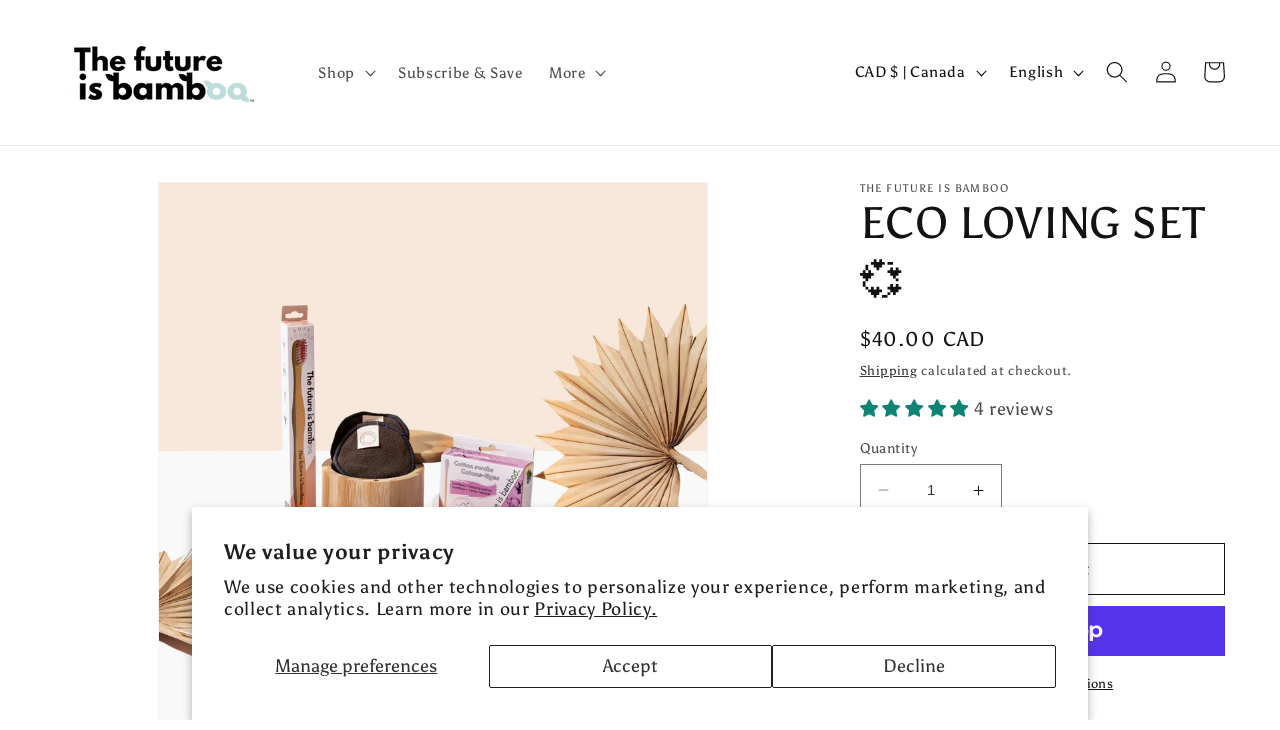

--- FILE ---
content_type: text/javascript; charset=utf-8
request_url: https://na.shgcdn3.com/pixel-collector.js?shop=the-future-is-bamboo-store.myshopify.com
body_size: 26004
content:
(()=>{var t={4963:t=>{t.exports=function(t){if("function"!=typeof t)throw TypeError(t+" is not a function!");return t}},7722:(t,e,r)=>{var n=r(6314)("unscopables"),o=Array.prototype;null==o[n]&&r(7728)(o,n,{}),t.exports=function(t){o[n][t]=!0}},3328:t=>{t.exports=function(t,e,r,n){if(!(t instanceof e)||void 0!==n&&n in t)throw TypeError(r+": incorrect invocation!");return t}},7007:(t,e,r)=>{var n=r(5286);t.exports=function(t){if(!n(t))throw TypeError(t+" is not an object!");return t}},5216:(t,e,r)=>{"use strict";var n=r(508),o=r(2337),i=r(875);t.exports=[].copyWithin||function(t,e){var r=n(this),c=i(r.length),a=o(t,c),u=o(e,c),s=arguments.length>2?arguments[2]:void 0,f=Math.min((void 0===s?c:o(s,c))-u,c-a),l=1;for(u<a&&a<u+f&&(l=-1,u+=f-1,a+=f-1);f-- >0;)u in r?r[a]=r[u]:delete r[a],a+=l,u+=l;return r}},6852:(t,e,r)=>{"use strict";var n=r(508),o=r(2337),i=r(875);t.exports=function(t){for(var e=n(this),r=i(e.length),c=arguments.length,a=o(c>1?arguments[1]:void 0,r),u=c>2?arguments[2]:void 0,s=void 0===u?r:o(u,r);s>a;)e[a++]=t;return e}},9315:(t,e,r)=>{var n=r(2110),o=r(875),i=r(2337);t.exports=function(t){return function(e,r,c){var a,u=n(e),s=o(u.length),f=i(c,s);if(t&&r!=r){for(;s>f;)if((a=u[f++])!=a)return!0}else for(;s>f;f++)if((t||f in u)&&u[f]===r)return t||f||0;return!t&&-1}}},50:(t,e,r)=>{var n=r(741),o=r(9797),i=r(508),c=r(875),a=r(6886);t.exports=function(t,e){var r=1==t,u=2==t,s=3==t,f=4==t,l=6==t,p=5==t||l,h=e||a;return function(e,a,y){for(var d,v,g=i(e),b=o(g),m=n(a,y,3),w=c(b.length),O=0,j=r?h(e,w):u?h(e,0):void 0;w>O;O++)if((p||O in b)&&(v=m(d=b[O],O,g),t))if(r)j[O]=v;else if(v)switch(t){case 3:return!0;case 5:return d;case 6:return O;case 2:j.push(d)}else if(f)return!1;return l?-1:s||f?f:j}}},2736:(t,e,r)=>{var n=r(5286),o=r(4302),i=r(6314)("species");t.exports=function(t){var e;return o(t)&&("function"!=typeof(e=t.constructor)||e!==Array&&!o(e.prototype)||(e=void 0),n(e)&&null===(e=e[i])&&(e=void 0)),void 0===e?Array:e}},6886:(t,e,r)=>{var n=r(2736);t.exports=function(t,e){return new(n(t))(e)}},4398:(t,e,r)=>{"use strict";var n=r(4963),o=r(5286),i=r(7242),c=[].slice,a={},u=function(t,e,r){if(!(e in a)){for(var n=[],o=0;o<e;o++)n[o]="a["+o+"]";a[e]=Function("F,a","return new F("+n.join(",")+")")}return a[e](t,r)};t.exports=Function.bind||function(t){var e=n(this),r=c.call(arguments,1),a=function(){var n=r.concat(c.call(arguments));return this instanceof a?u(e,n.length,n):i(e,n,t)};return o(e.prototype)&&(a.prototype=e.prototype),a}},1488:(t,e,r)=>{var n=r(2032),o=r(6314)("toStringTag"),i="Arguments"==n(function(){return arguments}());t.exports=function(t){var e,r,c;return void 0===t?"Undefined":null===t?"Null":"string"==typeof(r=function(t,e){try{return t[e]}catch(t){}}(e=Object(t),o))?r:i?n(e):"Object"==(c=n(e))&&"function"==typeof e.callee?"Arguments":c}},2032:t=>{var e={}.toString;t.exports=function(t){return e.call(t).slice(8,-1)}},5645:t=>{var e=t.exports={version:"2.6.12"};"number"==typeof __e&&(__e=e)},2811:(t,e,r)=>{"use strict";var n=r(9275),o=r(681);t.exports=function(t,e,r){e in t?n.f(t,e,o(0,r)):t[e]=r}},741:(t,e,r)=>{var n=r(4963);t.exports=function(t,e,r){if(n(t),void 0===e)return t;switch(r){case 1:return function(r){return t.call(e,r)};case 2:return function(r,n){return t.call(e,r,n)};case 3:return function(r,n,o){return t.call(e,r,n,o)}}return function(){return t.apply(e,arguments)}}},1355:t=>{t.exports=function(t){if(null==t)throw TypeError("Can't call method on  "+t);return t}},7057:(t,e,r)=>{t.exports=!r(4253)((function(){return 7!=Object.defineProperty({},"a",{get:function(){return 7}}).a}))},2457:(t,e,r)=>{var n=r(5286),o=r(3816).document,i=n(o)&&n(o.createElement);t.exports=function(t){return i?o.createElement(t):{}}},4430:t=>{t.exports="constructor,hasOwnProperty,isPrototypeOf,propertyIsEnumerable,toLocaleString,toString,valueOf".split(",")},2985:(t,e,r)=>{var n=r(3816),o=r(5645),i=r(7728),c=r(7234),a=r(741),u="prototype",s=function(t,e,r){var f,l,p,h,y=t&s.F,d=t&s.G,v=t&s.S,g=t&s.P,b=t&s.B,m=d?n:v?n[e]||(n[e]={}):(n[e]||{})[u],w=d?o:o[e]||(o[e]={}),O=w[u]||(w[u]={});for(f in d&&(r=e),r)p=((l=!y&&m&&void 0!==m[f])?m:r)[f],h=b&&l?a(p,n):g&&"function"==typeof p?a(Function.call,p):p,m&&c(m,f,p,t&s.U),w[f]!=p&&i(w,f,h),g&&O[f]!=p&&(O[f]=p)};n.core=o,s.F=1,s.G=2,s.S=4,s.P=8,s.B=16,s.W=32,s.U=64,s.R=128,t.exports=s},4253:t=>{t.exports=function(t){try{return!!t()}catch(t){return!0}}},3531:(t,e,r)=>{var n=r(741),o=r(8851),i=r(6555),c=r(7007),a=r(875),u=r(9002),s={},f={},l=t.exports=function(t,e,r,l,p){var h,y,d,v,g=p?function(){return t}:u(t),b=n(r,l,e?2:1),m=0;if("function"!=typeof g)throw TypeError(t+" is not iterable!");if(i(g)){for(h=a(t.length);h>m;m++)if((v=e?b(c(y=t[m])[0],y[1]):b(t[m]))===s||v===f)return v}else for(d=g.call(t);!(y=d.next()).done;)if((v=o(d,b,y.value,e))===s||v===f)return v};l.BREAK=s,l.RETURN=f},18:(t,e,r)=>{t.exports=r(3825)("native-function-to-string",Function.toString)},3816:t=>{var e=t.exports="undefined"!=typeof window&&window.Math==Math?window:"undefined"!=typeof self&&self.Math==Math?self:Function("return this")();"number"==typeof __g&&(__g=e)},9181:t=>{var e={}.hasOwnProperty;t.exports=function(t,r){return e.call(t,r)}},7728:(t,e,r)=>{var n=r(9275),o=r(681);t.exports=r(7057)?function(t,e,r){return n.f(t,e,o(1,r))}:function(t,e,r){return t[e]=r,t}},639:(t,e,r)=>{var n=r(3816).document;t.exports=n&&n.documentElement},1734:(t,e,r)=>{t.exports=!r(7057)&&!r(4253)((function(){return 7!=Object.defineProperty(r(2457)("div"),"a",{get:function(){return 7}}).a}))},7242:t=>{t.exports=function(t,e,r){var n=void 0===r;switch(e.length){case 0:return n?t():t.call(r);case 1:return n?t(e[0]):t.call(r,e[0]);case 2:return n?t(e[0],e[1]):t.call(r,e[0],e[1]);case 3:return n?t(e[0],e[1],e[2]):t.call(r,e[0],e[1],e[2]);case 4:return n?t(e[0],e[1],e[2],e[3]):t.call(r,e[0],e[1],e[2],e[3])}return t.apply(r,e)}},9797:(t,e,r)=>{var n=r(2032);t.exports=Object("z").propertyIsEnumerable(0)?Object:function(t){return"String"==n(t)?t.split(""):Object(t)}},6555:(t,e,r)=>{var n=r(2803),o=r(6314)("iterator"),i=Array.prototype;t.exports=function(t){return void 0!==t&&(n.Array===t||i[o]===t)}},4302:(t,e,r)=>{var n=r(2032);t.exports=Array.isArray||function(t){return"Array"==n(t)}},5286:t=>{t.exports=function(t){return"object"==typeof t?null!==t:"function"==typeof t}},8851:(t,e,r)=>{var n=r(7007);t.exports=function(t,e,r,o){try{return o?e(n(r)[0],r[1]):e(r)}catch(e){var i=t.return;throw void 0!==i&&n(i.call(t)),e}}},9988:(t,e,r)=>{"use strict";var n=r(2503),o=r(681),i=r(2943),c={};r(7728)(c,r(6314)("iterator"),(function(){return this})),t.exports=function(t,e,r){t.prototype=n(c,{next:o(1,r)}),i(t,e+" Iterator")}},2923:(t,e,r)=>{"use strict";var n=r(4461),o=r(2985),i=r(7234),c=r(7728),a=r(2803),u=r(9988),s=r(2943),f=r(468),l=r(6314)("iterator"),p=!([].keys&&"next"in[].keys()),h="keys",y="values",d=function(){return this};t.exports=function(t,e,r,v,g,b,m){u(r,e,v);var w,O,j,S=function(t){if(!p&&t in I)return I[t];switch(t){case h:case y:return function(){return new r(this,t)}}return function(){return new r(this,t)}},P=e+" Iterator",_=g==y,x=!1,I=t.prototype,E=I[l]||I["@@iterator"]||g&&I[g],k=E||S(g),T=g?_?S("entries"):k:void 0,A="Array"==e&&I.entries||E;if(A&&(j=f(A.call(new t)))!==Object.prototype&&j.next&&(s(j,P,!0),n||"function"==typeof j[l]||c(j,l,d)),_&&E&&E.name!==y&&(x=!0,k=function(){return E.call(this)}),n&&!m||!p&&!x&&I[l]||c(I,l,k),a[e]=k,a[P]=d,g)if(w={values:_?k:S(y),keys:b?k:S(h),entries:T},m)for(O in w)O in I||i(I,O,w[O]);else o(o.P+o.F*(p||x),e,w);return w}},7462:(t,e,r)=>{var n=r(6314)("iterator"),o=!1;try{var i=[7][n]();i.return=function(){o=!0},Array.from(i,(function(){throw 2}))}catch(t){}t.exports=function(t,e){if(!e&&!o)return!1;var r=!1;try{var i=[7],c=i[n]();c.next=function(){return{done:r=!0}},i[n]=function(){return c},t(i)}catch(t){}return r}},5436:t=>{t.exports=function(t,e){return{value:e,done:!!t}}},2803:t=>{t.exports={}},4461:t=>{t.exports=!1},4351:(t,e,r)=>{var n=r(3816),o=r(4193).set,i=n.MutationObserver||n.WebKitMutationObserver,c=n.process,a=n.Promise,u="process"==r(2032)(c);t.exports=function(){var t,e,r,s=function(){var n,o;for(u&&(n=c.domain)&&n.exit();t;){o=t.fn,t=t.next;try{o()}catch(n){throw t?r():e=void 0,n}}e=void 0,n&&n.enter()};if(u)r=function(){c.nextTick(s)};else if(!i||n.navigator&&n.navigator.standalone)if(a&&a.resolve){var f=a.resolve(void 0);r=function(){f.then(s)}}else r=function(){o.call(n,s)};else{var l=!0,p=document.createTextNode("");new i(s).observe(p,{characterData:!0}),r=function(){p.data=l=!l}}return function(n){var o={fn:n,next:void 0};e&&(e.next=o),t||(t=o,r()),e=o}}},3499:(t,e,r)=>{"use strict";var n=r(4963);function o(t){var e,r;this.promise=new t((function(t,n){if(void 0!==e||void 0!==r)throw TypeError("Bad Promise constructor");e=t,r=n})),this.resolve=n(e),this.reject=n(r)}t.exports.f=function(t){return new o(t)}},2503:(t,e,r)=>{var n=r(7007),o=r(5588),i=r(4430),c=r(9335)("IE_PROTO"),a=function(){},u="prototype",s=function(){var t,e=r(2457)("iframe"),n=i.length;for(e.style.display="none",r(639).appendChild(e),e.src="javascript:",(t=e.contentWindow.document).open(),t.write("<script>document.F=Object<\/script>"),t.close(),s=t.F;n--;)delete s[u][i[n]];return s()};t.exports=Object.create||function(t,e){var r;return null!==t?(a[u]=n(t),r=new a,a[u]=null,r[c]=t):r=s(),void 0===e?r:o(r,e)}},9275:(t,e,r)=>{var n=r(7007),o=r(1734),i=r(1689),c=Object.defineProperty;e.f=r(7057)?Object.defineProperty:function(t,e,r){if(n(t),e=i(e,!0),n(r),o)try{return c(t,e,r)}catch(t){}if("get"in r||"set"in r)throw TypeError("Accessors not supported!");return"value"in r&&(t[e]=r.value),t}},5588:(t,e,r)=>{var n=r(9275),o=r(7007),i=r(7184);t.exports=r(7057)?Object.defineProperties:function(t,e){o(t);for(var r,c=i(e),a=c.length,u=0;a>u;)n.f(t,r=c[u++],e[r]);return t}},8693:(t,e,r)=>{var n=r(4682),o=r(681),i=r(2110),c=r(1689),a=r(9181),u=r(1734),s=Object.getOwnPropertyDescriptor;e.f=r(7057)?s:function(t,e){if(t=i(t),e=c(e,!0),u)try{return s(t,e)}catch(t){}if(a(t,e))return o(!n.f.call(t,e),t[e])}},616:(t,e,r)=>{var n=r(189),o=r(4430).concat("length","prototype");e.f=Object.getOwnPropertyNames||function(t){return n(t,o)}},4548:(t,e)=>{e.f=Object.getOwnPropertySymbols},468:(t,e,r)=>{var n=r(9181),o=r(508),i=r(9335)("IE_PROTO"),c=Object.prototype;t.exports=Object.getPrototypeOf||function(t){return t=o(t),n(t,i)?t[i]:"function"==typeof t.constructor&&t instanceof t.constructor?t.constructor.prototype:t instanceof Object?c:null}},189:(t,e,r)=>{var n=r(9181),o=r(2110),i=r(9315)(!1),c=r(9335)("IE_PROTO");t.exports=function(t,e){var r,a=o(t),u=0,s=[];for(r in a)r!=c&&n(a,r)&&s.push(r);for(;e.length>u;)n(a,r=e[u++])&&(~i(s,r)||s.push(r));return s}},7184:(t,e,r)=>{var n=r(189),o=r(4430);t.exports=Object.keys||function(t){return n(t,o)}},4682:(t,e)=>{e.f={}.propertyIsEnumerable},3160:(t,e,r)=>{var n=r(2985),o=r(5645),i=r(4253);t.exports=function(t,e){var r=(o.Object||{})[t]||Object[t],c={};c[t]=e(r),n(n.S+n.F*i((function(){r(1)})),"Object",c)}},7643:(t,e,r)=>{var n=r(616),o=r(4548),i=r(7007),c=r(3816).Reflect;t.exports=c&&c.ownKeys||function(t){var e=n.f(i(t)),r=o.f;return r?e.concat(r(t)):e}},188:t=>{t.exports=function(t){try{return{e:!1,v:t()}}catch(t){return{e:!0,v:t}}}},94:(t,e,r)=>{var n=r(7007),o=r(5286),i=r(3499);t.exports=function(t,e){if(n(t),o(e)&&e.constructor===t)return e;var r=i.f(t);return(0,r.resolve)(e),r.promise}},681:t=>{t.exports=function(t,e){return{enumerable:!(1&t),configurable:!(2&t),writable:!(4&t),value:e}}},4408:(t,e,r)=>{var n=r(7234);t.exports=function(t,e,r){for(var o in e)n(t,o,e[o],r);return t}},7234:(t,e,r)=>{var n=r(3816),o=r(7728),i=r(9181),c=r(3953)("src"),a=r(18),u="toString",s=(""+a).split(u);r(5645).inspectSource=function(t){return a.call(t)},(t.exports=function(t,e,r,a){var u="function"==typeof r;u&&(i(r,"name")||o(r,"name",e)),t[e]!==r&&(u&&(i(r,c)||o(r,c,t[e]?""+t[e]:s.join(String(e)))),t===n?t[e]=r:a?t[e]?t[e]=r:o(t,e,r):(delete t[e],o(t,e,r)))})(Function.prototype,u,(function(){return"function"==typeof this&&this[c]||a.call(this)}))},2974:(t,e,r)=>{"use strict";var n=r(3816),o=r(9275),i=r(7057),c=r(6314)("species");t.exports=function(t){var e=n[t];i&&e&&!e[c]&&o.f(e,c,{configurable:!0,get:function(){return this}})}},2943:(t,e,r)=>{var n=r(9275).f,o=r(9181),i=r(6314)("toStringTag");t.exports=function(t,e,r){t&&!o(t=r?t:t.prototype,i)&&n(t,i,{configurable:!0,value:e})}},9335:(t,e,r)=>{var n=r(3825)("keys"),o=r(3953);t.exports=function(t){return n[t]||(n[t]=o(t))}},3825:(t,e,r)=>{var n=r(5645),o=r(3816),i="__core-js_shared__",c=o[i]||(o[i]={});(t.exports=function(t,e){return c[t]||(c[t]=void 0!==e?e:{})})("versions",[]).push({version:n.version,mode:r(4461)?"pure":"global",copyright:"© 2020 Denis Pushkarev (zloirock.ru)"})},8364:(t,e,r)=>{var n=r(7007),o=r(4963),i=r(6314)("species");t.exports=function(t,e){var r,c=n(t).constructor;return void 0===c||null==(r=n(c)[i])?e:o(r)}},7717:(t,e,r)=>{"use strict";var n=r(4253);t.exports=function(t,e){return!!t&&n((function(){e?t.call(null,(function(){}),1):t.call(null)}))}},4193:(t,e,r)=>{var n,o,i,c=r(741),a=r(7242),u=r(639),s=r(2457),f=r(3816),l=f.process,p=f.setImmediate,h=f.clearImmediate,y=f.MessageChannel,d=f.Dispatch,v=0,g={},b="onreadystatechange",m=function(){var t=+this;if(g.hasOwnProperty(t)){var e=g[t];delete g[t],e()}},w=function(t){m.call(t.data)};p&&h||(p=function(t){for(var e=[],r=1;arguments.length>r;)e.push(arguments[r++]);return g[++v]=function(){a("function"==typeof t?t:Function(t),e)},n(v),v},h=function(t){delete g[t]},"process"==r(2032)(l)?n=function(t){l.nextTick(c(m,t,1))}:d&&d.now?n=function(t){d.now(c(m,t,1))}:y?(i=(o=new y).port2,o.port1.onmessage=w,n=c(i.postMessage,i,1)):f.addEventListener&&"function"==typeof postMessage&&!f.importScripts?(n=function(t){f.postMessage(t+"","*")},f.addEventListener("message",w,!1)):n=b in s("script")?function(t){u.appendChild(s("script"))[b]=function(){u.removeChild(this),m.call(t)}}:function(t){setTimeout(c(m,t,1),0)}),t.exports={set:p,clear:h}},2337:(t,e,r)=>{var n=r(1467),o=Math.max,i=Math.min;t.exports=function(t,e){return(t=n(t))<0?o(t+e,0):i(t,e)}},4843:(t,e,r)=>{var n=r(1467),o=r(875);t.exports=function(t){if(void 0===t)return 0;var e=n(t),r=o(e);if(e!==r)throw RangeError("Wrong length!");return r}},1467:t=>{var e=Math.ceil,r=Math.floor;t.exports=function(t){return isNaN(t=+t)?0:(t>0?r:e)(t)}},2110:(t,e,r)=>{var n=r(9797),o=r(1355);t.exports=function(t){return n(o(t))}},875:(t,e,r)=>{var n=r(1467),o=Math.min;t.exports=function(t){return t>0?o(n(t),9007199254740991):0}},508:(t,e,r)=>{var n=r(1355);t.exports=function(t){return Object(n(t))}},1689:(t,e,r)=>{var n=r(5286);t.exports=function(t,e){if(!n(t))return t;var r,o;if(e&&"function"==typeof(r=t.toString)&&!n(o=r.call(t)))return o;if("function"==typeof(r=t.valueOf)&&!n(o=r.call(t)))return o;if(!e&&"function"==typeof(r=t.toString)&&!n(o=r.call(t)))return o;throw TypeError("Can't convert object to primitive value")}},8440:(t,e,r)=>{"use strict";if(r(7057)){var n=r(4461),o=r(3816),i=r(4253),c=r(2985),a=r(9383),u=r(1125),s=r(741),f=r(3328),l=r(681),p=r(7728),h=r(4408),y=r(1467),d=r(875),v=r(4843),g=r(2337),b=r(1689),m=r(9181),w=r(1488),O=r(5286),j=r(508),S=r(6555),P=r(2503),_=r(468),x=r(616).f,I=r(9002),E=r(3953),k=r(6314),T=r(50),A=r(9315),R=r(8364),C=r(6997),D=r(2803),L=r(7462),U=r(2974),N=r(6852),F=r(5216),M=r(9275),q=r(8693),B=M.f,H=q.f,V=o.RangeError,W=o.TypeError,z=o.Uint8Array,X="ArrayBuffer",G="Shared"+X,$="BYTES_PER_ELEMENT",K="prototype",Y=Array[K],Q=u.ArrayBuffer,J=u.DataView,Z=T(0),tt=T(2),et=T(3),rt=T(4),nt=T(5),ot=T(6),it=A(!0),ct=A(!1),at=C.values,ut=C.keys,st=C.entries,ft=Y.lastIndexOf,lt=Y.reduce,pt=Y.reduceRight,ht=Y.join,yt=Y.sort,dt=Y.slice,vt=Y.toString,gt=Y.toLocaleString,bt=k("iterator"),mt=k("toStringTag"),wt=E("typed_constructor"),Ot=E("def_constructor"),jt=a.CONSTR,St=a.TYPED,Pt=a.VIEW,_t="Wrong length!",xt=T(1,(function(t,e){return At(R(t,t[Ot]),e)})),It=i((function(){return 1===new z(new Uint16Array([1]).buffer)[0]})),Et=!!z&&!!z[K].set&&i((function(){new z(1).set({})})),kt=function(t,e){var r=y(t);if(r<0||r%e)throw V("Wrong offset!");return r},Tt=function(t){if(O(t)&&St in t)return t;throw W(t+" is not a typed array!")},At=function(t,e){if(!O(t)||!(wt in t))throw W("It is not a typed array constructor!");return new t(e)},Rt=function(t,e){return Ct(R(t,t[Ot]),e)},Ct=function(t,e){for(var r=0,n=e.length,o=At(t,n);n>r;)o[r]=e[r++];return o},Dt=function(t,e,r){B(t,e,{get:function(){return this._d[r]}})},Lt=function(t){var e,r,n,o,i,c,a=j(t),u=arguments.length,f=u>1?arguments[1]:void 0,l=void 0!==f,p=I(a);if(null!=p&&!S(p)){for(c=p.call(a),n=[],e=0;!(i=c.next()).done;e++)n.push(i.value);a=n}for(l&&u>2&&(f=s(f,arguments[2],2)),e=0,r=d(a.length),o=At(this,r);r>e;e++)o[e]=l?f(a[e],e):a[e];return o},Ut=function(){for(var t=0,e=arguments.length,r=At(this,e);e>t;)r[t]=arguments[t++];return r},Nt=!!z&&i((function(){gt.call(new z(1))})),Ft=function(){return gt.apply(Nt?dt.call(Tt(this)):Tt(this),arguments)},Mt={copyWithin:function(t,e){return F.call(Tt(this),t,e,arguments.length>2?arguments[2]:void 0)},every:function(t){return rt(Tt(this),t,arguments.length>1?arguments[1]:void 0)},fill:function(t){return N.apply(Tt(this),arguments)},filter:function(t){return Rt(this,tt(Tt(this),t,arguments.length>1?arguments[1]:void 0))},find:function(t){return nt(Tt(this),t,arguments.length>1?arguments[1]:void 0)},findIndex:function(t){return ot(Tt(this),t,arguments.length>1?arguments[1]:void 0)},forEach:function(t){Z(Tt(this),t,arguments.length>1?arguments[1]:void 0)},indexOf:function(t){return ct(Tt(this),t,arguments.length>1?arguments[1]:void 0)},includes:function(t){return it(Tt(this),t,arguments.length>1?arguments[1]:void 0)},join:function(t){return ht.apply(Tt(this),arguments)},lastIndexOf:function(t){return ft.apply(Tt(this),arguments)},map:function(t){return xt(Tt(this),t,arguments.length>1?arguments[1]:void 0)},reduce:function(t){return lt.apply(Tt(this),arguments)},reduceRight:function(t){return pt.apply(Tt(this),arguments)},reverse:function(){for(var t,e=this,r=Tt(e).length,n=Math.floor(r/2),o=0;o<n;)t=e[o],e[o++]=e[--r],e[r]=t;return e},some:function(t){return et(Tt(this),t,arguments.length>1?arguments[1]:void 0)},sort:function(t){return yt.call(Tt(this),t)},subarray:function(t,e){var r=Tt(this),n=r.length,o=g(t,n);return new(R(r,r[Ot]))(r.buffer,r.byteOffset+o*r.BYTES_PER_ELEMENT,d((void 0===e?n:g(e,n))-o))}},qt=function(t,e){return Rt(this,dt.call(Tt(this),t,e))},Bt=function(t){Tt(this);var e=kt(arguments[1],1),r=this.length,n=j(t),o=d(n.length),i=0;if(o+e>r)throw V(_t);for(;i<o;)this[e+i]=n[i++]},Ht={entries:function(){return st.call(Tt(this))},keys:function(){return ut.call(Tt(this))},values:function(){return at.call(Tt(this))}},Vt=function(t,e){return O(t)&&t[St]&&"symbol"!=typeof e&&e in t&&String(+e)==String(e)},Wt=function(t,e){return Vt(t,e=b(e,!0))?l(2,t[e]):H(t,e)},zt=function(t,e,r){return!(Vt(t,e=b(e,!0))&&O(r)&&m(r,"value"))||m(r,"get")||m(r,"set")||r.configurable||m(r,"writable")&&!r.writable||m(r,"enumerable")&&!r.enumerable?B(t,e,r):(t[e]=r.value,t)};jt||(q.f=Wt,M.f=zt),c(c.S+c.F*!jt,"Object",{getOwnPropertyDescriptor:Wt,defineProperty:zt}),i((function(){vt.call({})}))&&(vt=gt=function(){return ht.call(this)});var Xt=h({},Mt);h(Xt,Ht),p(Xt,bt,Ht.values),h(Xt,{slice:qt,set:Bt,constructor:function(){},toString:vt,toLocaleString:Ft}),Dt(Xt,"buffer","b"),Dt(Xt,"byteOffset","o"),Dt(Xt,"byteLength","l"),Dt(Xt,"length","e"),B(Xt,mt,{get:function(){return this[St]}}),t.exports=function(t,e,r,u){var s=t+((u=!!u)?"Clamped":"")+"Array",l="get"+t,h="set"+t,y=o[s],g=y||{},b=y&&_(y),m=!y||!a.ABV,j={},S=y&&y[K],I=function(t,r){B(t,r,{get:function(){return function(t,r){var n=t._d;return n.v[l](r*e+n.o,It)}(this,r)},set:function(t){return function(t,r,n){var o=t._d;u&&(n=(n=Math.round(n))<0?0:n>255?255:255&n),o.v[h](r*e+o.o,n,It)}(this,r,t)},enumerable:!0})};m?(y=r((function(t,r,n,o){f(t,y,s,"_d");var i,c,a,u,l=0,h=0;if(O(r)){if(!(r instanceof Q||(u=w(r))==X||u==G))return St in r?Ct(y,r):Lt.call(y,r);i=r,h=kt(n,e);var g=r.byteLength;if(void 0===o){if(g%e)throw V(_t);if((c=g-h)<0)throw V(_t)}else if((c=d(o)*e)+h>g)throw V(_t);a=c/e}else a=v(r),i=new Q(c=a*e);for(p(t,"_d",{b:i,o:h,l:c,e:a,v:new J(i)});l<a;)I(t,l++)})),S=y[K]=P(Xt),p(S,"constructor",y)):i((function(){y(1)}))&&i((function(){new y(-1)}))&&L((function(t){new y,new y(null),new y(1.5),new y(t)}),!0)||(y=r((function(t,r,n,o){var i;return f(t,y,s),O(r)?r instanceof Q||(i=w(r))==X||i==G?void 0!==o?new g(r,kt(n,e),o):void 0!==n?new g(r,kt(n,e)):new g(r):St in r?Ct(y,r):Lt.call(y,r):new g(v(r))})),Z(b!==Function.prototype?x(g).concat(x(b)):x(g),(function(t){t in y||p(y,t,g[t])})),y[K]=S,n||(S.constructor=y));var E=S[bt],k=!!E&&("values"==E.name||null==E.name),T=Ht.values;p(y,wt,!0),p(S,St,s),p(S,Pt,!0),p(S,Ot,y),(u?new y(1)[mt]==s:mt in S)||B(S,mt,{get:function(){return s}}),j[s]=y,c(c.G+c.W+c.F*(y!=g),j),c(c.S,s,{BYTES_PER_ELEMENT:e}),c(c.S+c.F*i((function(){g.of.call(y,1)})),s,{from:Lt,of:Ut}),$ in S||p(S,$,e),c(c.P,s,Mt),U(s),c(c.P+c.F*Et,s,{set:Bt}),c(c.P+c.F*!k,s,Ht),n||S.toString==vt||(S.toString=vt),c(c.P+c.F*i((function(){new y(1).slice()})),s,{slice:qt}),c(c.P+c.F*(i((function(){return[1,2].toLocaleString()!=new y([1,2]).toLocaleString()}))||!i((function(){S.toLocaleString.call([1,2])}))),s,{toLocaleString:Ft}),D[s]=k?E:T,n||k||p(S,bt,T)}}else t.exports=function(){}},1125:(t,e,r)=>{"use strict";var n=r(3816),o=r(7057),i=r(4461),c=r(9383),a=r(7728),u=r(4408),s=r(4253),f=r(3328),l=r(1467),p=r(875),h=r(4843),y=r(616).f,d=r(9275).f,v=r(6852),g=r(2943),b="ArrayBuffer",m="DataView",w="prototype",O="Wrong index!",j=n[b],S=n[m],P=n.Math,_=n.RangeError,x=n.Infinity,I=j,E=P.abs,k=P.pow,T=P.floor,A=P.log,R=P.LN2,C="buffer",D="byteLength",L="byteOffset",U=o?"_b":C,N=o?"_l":D,F=o?"_o":L;function M(t,e,r){var n,o,i,c=new Array(r),a=8*r-e-1,u=(1<<a)-1,s=u>>1,f=23===e?k(2,-24)-k(2,-77):0,l=0,p=t<0||0===t&&1/t<0?1:0;for((t=E(t))!=t||t===x?(o=t!=t?1:0,n=u):(n=T(A(t)/R),t*(i=k(2,-n))<1&&(n--,i*=2),(t+=n+s>=1?f/i:f*k(2,1-s))*i>=2&&(n++,i/=2),n+s>=u?(o=0,n=u):n+s>=1?(o=(t*i-1)*k(2,e),n+=s):(o=t*k(2,s-1)*k(2,e),n=0));e>=8;c[l++]=255&o,o/=256,e-=8);for(n=n<<e|o,a+=e;a>0;c[l++]=255&n,n/=256,a-=8);return c[--l]|=128*p,c}function q(t,e,r){var n,o=8*r-e-1,i=(1<<o)-1,c=i>>1,a=o-7,u=r-1,s=t[u--],f=127&s;for(s>>=7;a>0;f=256*f+t[u],u--,a-=8);for(n=f&(1<<-a)-1,f>>=-a,a+=e;a>0;n=256*n+t[u],u--,a-=8);if(0===f)f=1-c;else{if(f===i)return n?NaN:s?-x:x;n+=k(2,e),f-=c}return(s?-1:1)*n*k(2,f-e)}function B(t){return t[3]<<24|t[2]<<16|t[1]<<8|t[0]}function H(t){return[255&t]}function V(t){return[255&t,t>>8&255]}function W(t){return[255&t,t>>8&255,t>>16&255,t>>24&255]}function z(t){return M(t,52,8)}function X(t){return M(t,23,4)}function G(t,e,r){d(t[w],e,{get:function(){return this[r]}})}function $(t,e,r,n){var o=h(+r);if(o+e>t[N])throw _(O);var i=t[U]._b,c=o+t[F],a=i.slice(c,c+e);return n?a:a.reverse()}function K(t,e,r,n,o,i){var c=h(+r);if(c+e>t[N])throw _(O);for(var a=t[U]._b,u=c+t[F],s=n(+o),f=0;f<e;f++)a[u+f]=s[i?f:e-f-1]}if(c.ABV){if(!s((function(){j(1)}))||!s((function(){new j(-1)}))||s((function(){return new j,new j(1.5),new j(NaN),j.name!=b}))){for(var Y,Q=(j=function(t){return f(this,j),new I(h(t))})[w]=I[w],J=y(I),Z=0;J.length>Z;)(Y=J[Z++])in j||a(j,Y,I[Y]);i||(Q.constructor=j)}var tt=new S(new j(2)),et=S[w].setInt8;tt.setInt8(0,2147483648),tt.setInt8(1,2147483649),!tt.getInt8(0)&&tt.getInt8(1)||u(S[w],{setInt8:function(t,e){et.call(this,t,e<<24>>24)},setUint8:function(t,e){et.call(this,t,e<<24>>24)}},!0)}else j=function(t){f(this,j,b);var e=h(t);this._b=v.call(new Array(e),0),this[N]=e},S=function(t,e,r){f(this,S,m),f(t,j,m);var n=t[N],o=l(e);if(o<0||o>n)throw _("Wrong offset!");if(o+(r=void 0===r?n-o:p(r))>n)throw _("Wrong length!");this[U]=t,this[F]=o,this[N]=r},o&&(G(j,D,"_l"),G(S,C,"_b"),G(S,D,"_l"),G(S,L,"_o")),u(S[w],{getInt8:function(t){return $(this,1,t)[0]<<24>>24},getUint8:function(t){return $(this,1,t)[0]},getInt16:function(t){var e=$(this,2,t,arguments[1]);return(e[1]<<8|e[0])<<16>>16},getUint16:function(t){var e=$(this,2,t,arguments[1]);return e[1]<<8|e[0]},getInt32:function(t){return B($(this,4,t,arguments[1]))},getUint32:function(t){return B($(this,4,t,arguments[1]))>>>0},getFloat32:function(t){return q($(this,4,t,arguments[1]),23,4)},getFloat64:function(t){return q($(this,8,t,arguments[1]),52,8)},setInt8:function(t,e){K(this,1,t,H,e)},setUint8:function(t,e){K(this,1,t,H,e)},setInt16:function(t,e){K(this,2,t,V,e,arguments[2])},setUint16:function(t,e){K(this,2,t,V,e,arguments[2])},setInt32:function(t,e){K(this,4,t,W,e,arguments[2])},setUint32:function(t,e){K(this,4,t,W,e,arguments[2])},setFloat32:function(t,e){K(this,4,t,X,e,arguments[2])},setFloat64:function(t,e){K(this,8,t,z,e,arguments[2])}});g(j,b),g(S,m),a(S[w],c.VIEW,!0),e[b]=j,e[m]=S},9383:(t,e,r)=>{for(var n,o=r(3816),i=r(7728),c=r(3953),a=c("typed_array"),u=c("view"),s=!(!o.ArrayBuffer||!o.DataView),f=s,l=0,p="Int8Array,Uint8Array,Uint8ClampedArray,Int16Array,Uint16Array,Int32Array,Uint32Array,Float32Array,Float64Array".split(",");l<9;)(n=o[p[l++]])?(i(n.prototype,a,!0),i(n.prototype,u,!0)):f=!1;t.exports={ABV:s,CONSTR:f,TYPED:a,VIEW:u}},3953:t=>{var e=0,r=Math.random();t.exports=function(t){return"Symbol(".concat(void 0===t?"":t,")_",(++e+r).toString(36))}},575:(t,e,r)=>{var n=r(3816).navigator;t.exports=n&&n.userAgent||""},6314:(t,e,r)=>{var n=r(3825)("wks"),o=r(3953),i=r(3816).Symbol,c="function"==typeof i;(t.exports=function(t){return n[t]||(n[t]=c&&i[t]||(c?i:o)("Symbol."+t))}).store=n},9002:(t,e,r)=>{var n=r(1488),o=r(6314)("iterator"),i=r(2803);t.exports=r(5645).getIteratorMethod=function(t){if(null!=t)return t[o]||t["@@iterator"]||i[n(t)]}},8837:(t,e,r)=>{"use strict";var n=r(2985),o=r(50)(2);n(n.P+n.F*!r(7717)([].filter,!0),"Array",{filter:function(t){return o(this,t,arguments[1])}})},522:(t,e,r)=>{"use strict";var n=r(741),o=r(2985),i=r(508),c=r(8851),a=r(6555),u=r(875),s=r(2811),f=r(9002);o(o.S+o.F*!r(7462)((function(t){Array.from(t)})),"Array",{from:function(t){var e,r,o,l,p=i(t),h="function"==typeof this?this:Array,y=arguments.length,d=y>1?arguments[1]:void 0,v=void 0!==d,g=0,b=f(p);if(v&&(d=n(d,y>2?arguments[2]:void 0,2)),null==b||h==Array&&a(b))for(r=new h(e=u(p.length));e>g;g++)s(r,g,v?d(p[g],g):p[g]);else for(l=b.call(p),r=new h;!(o=l.next()).done;g++)s(r,g,v?c(l,d,[o.value,g],!0):o.value);return r.length=g,r}})},6997:(t,e,r)=>{"use strict";var n=r(7722),o=r(5436),i=r(2803),c=r(2110);t.exports=r(2923)(Array,"Array",(function(t,e){this._t=c(t),this._i=0,this._k=e}),(function(){var t=this._t,e=this._k,r=this._i++;return!t||r>=t.length?(this._t=void 0,o(1)):o(0,"keys"==e?r:"values"==e?t[r]:[r,t[r]])}),"values"),i.Arguments=i.Array,n("keys"),n("values"),n("entries")},9371:(t,e,r)=>{"use strict";var n=r(2985),o=r(50)(1);n(n.P+n.F*!r(7717)([].map,!0),"Array",{map:function(t){return o(this,t,arguments[1])}})},110:(t,e,r)=>{"use strict";var n=r(2985),o=r(639),i=r(2032),c=r(2337),a=r(875),u=[].slice;n(n.P+n.F*r(4253)((function(){o&&u.call(o)})),"Array",{slice:function(t,e){var r=a(this.length),n=i(this);if(e=void 0===e?r:e,"Array"==n)return u.call(this,t,e);for(var o=c(t,r),s=c(e,r),f=a(s-o),l=new Array(f),p=0;p<f;p++)l[p]="String"==n?this.charAt(o+p):this[o+p];return l}})},6059:(t,e,r)=>{var n=r(9275).f,o=Function.prototype,i=/^\s*function ([^ (]*)/,c="name";c in o||r(7057)&&n(o,c,{configurable:!0,get:function(){try{return(""+this).match(i)[1]}catch(t){return""}}})},4882:(t,e,r)=>{var n=r(2110),o=r(8693).f;r(3160)("getOwnPropertyDescriptor",(function(){return function(t,e){return o(n(t),e)}}))},1520:(t,e,r)=>{var n=r(508),o=r(468);r(3160)("getPrototypeOf",(function(){return function(t){return o(n(t))}}))},6253:(t,e,r)=>{"use strict";var n=r(1488),o={};o[r(6314)("toStringTag")]="z",o+""!="[object z]"&&r(7234)(Object.prototype,"toString",(function(){return"[object "+n(this)+"]"}),!0)},851:(t,e,r)=>{"use strict";var n,o,i,c,a=r(4461),u=r(3816),s=r(741),f=r(1488),l=r(2985),p=r(5286),h=r(4963),y=r(3328),d=r(3531),v=r(8364),g=r(4193).set,b=r(4351)(),m=r(3499),w=r(188),O=r(575),j=r(94),S="Promise",P=u.TypeError,_=u.process,x=_&&_.versions,I=x&&x.v8||"",E=u[S],k="process"==f(_),T=function(){},A=o=m.f,R=!!function(){try{var t=E.resolve(1),e=(t.constructor={})[r(6314)("species")]=function(t){t(T,T)};return(k||"function"==typeof PromiseRejectionEvent)&&t.then(T)instanceof e&&0!==I.indexOf("6.6")&&-1===O.indexOf("Chrome/66")}catch(t){}}(),C=function(t){var e;return!(!p(t)||"function"!=typeof(e=t.then))&&e},D=function(t,e){if(!t._n){t._n=!0;var r=t._c;b((function(){for(var n=t._v,o=1==t._s,i=0,c=function(e){var r,i,c,a=o?e.ok:e.fail,u=e.resolve,s=e.reject,f=e.domain;try{a?(o||(2==t._h&&N(t),t._h=1),!0===a?r=n:(f&&f.enter(),r=a(n),f&&(f.exit(),c=!0)),r===e.promise?s(P("Promise-chain cycle")):(i=C(r))?i.call(r,u,s):u(r)):s(n)}catch(t){f&&!c&&f.exit(),s(t)}};r.length>i;)c(r[i++]);t._c=[],t._n=!1,e&&!t._h&&L(t)}))}},L=function(t){g.call(u,(function(){var e,r,n,o=t._v,i=U(t);if(i&&(e=w((function(){k?_.emit("unhandledRejection",o,t):(r=u.onunhandledrejection)?r({promise:t,reason:o}):(n=u.console)&&n.error&&n.error("Unhandled promise rejection",o)})),t._h=k||U(t)?2:1),t._a=void 0,i&&e.e)throw e.v}))},U=function(t){return 1!==t._h&&0===(t._a||t._c).length},N=function(t){g.call(u,(function(){var e;k?_.emit("rejectionHandled",t):(e=u.onrejectionhandled)&&e({promise:t,reason:t._v})}))},F=function(t){var e=this;e._d||(e._d=!0,(e=e._w||e)._v=t,e._s=2,e._a||(e._a=e._c.slice()),D(e,!0))},M=function(t){var e,r=this;if(!r._d){r._d=!0,r=r._w||r;try{if(r===t)throw P("Promise can't be resolved itself");(e=C(t))?b((function(){var n={_w:r,_d:!1};try{e.call(t,s(M,n,1),s(F,n,1))}catch(t){F.call(n,t)}})):(r._v=t,r._s=1,D(r,!1))}catch(t){F.call({_w:r,_d:!1},t)}}};R||(E=function(t){y(this,E,S,"_h"),h(t),n.call(this);try{t(s(M,this,1),s(F,this,1))}catch(t){F.call(this,t)}},(n=function(t){this._c=[],this._a=void 0,this._s=0,this._d=!1,this._v=void 0,this._h=0,this._n=!1}).prototype=r(4408)(E.prototype,{then:function(t,e){var r=A(v(this,E));return r.ok="function"!=typeof t||t,r.fail="function"==typeof e&&e,r.domain=k?_.domain:void 0,this._c.push(r),this._a&&this._a.push(r),this._s&&D(this,!1),r.promise},catch:function(t){return this.then(void 0,t)}}),i=function(){var t=new n;this.promise=t,this.resolve=s(M,t,1),this.reject=s(F,t,1)},m.f=A=function(t){return t===E||t===c?new i(t):o(t)}),l(l.G+l.W+l.F*!R,{Promise:E}),r(2943)(E,S),r(2974)(S),c=r(5645)[S],l(l.S+l.F*!R,S,{reject:function(t){var e=A(this);return(0,e.reject)(t),e.promise}}),l(l.S+l.F*(a||!R),S,{resolve:function(t){return j(a&&this===c?E:this,t)}}),l(l.S+l.F*!(R&&r(7462)((function(t){E.all(t).catch(T)}))),S,{all:function(t){var e=this,r=A(e),n=r.resolve,o=r.reject,i=w((function(){var r=[],i=0,c=1;d(t,!1,(function(t){var a=i++,u=!1;r.push(void 0),c++,e.resolve(t).then((function(t){u||(u=!0,r[a]=t,--c||n(r))}),o)})),--c||n(r)}));return i.e&&o(i.v),r.promise},race:function(t){var e=this,r=A(e),n=r.reject,o=w((function(){d(t,!1,(function(t){e.resolve(t).then(r.resolve,n)}))}));return o.e&&n(o.v),r.promise}})},2139:(t,e,r)=>{var n=r(2985),o=r(2503),i=r(4963),c=r(7007),a=r(5286),u=r(4253),s=r(4398),f=(r(3816).Reflect||{}).construct,l=u((function(){function t(){}return!(f((function(){}),[],t)instanceof t)})),p=!u((function(){f((function(){}))}));n(n.S+n.F*(l||p),"Reflect",{construct:function(t,e){i(t),c(e);var r=arguments.length<3?t:i(arguments[2]);if(p&&!l)return f(t,e,r);if(t==r){switch(e.length){case 0:return new t;case 1:return new t(e[0]);case 2:return new t(e[0],e[1]);case 3:return new t(e[0],e[1],e[2]);case 4:return new t(e[0],e[1],e[2],e[3])}var n=[null];return n.push.apply(n,e),new(s.apply(t,n))}var u=r.prototype,h=o(a(u)?u:Object.prototype),y=Function.apply.call(t,h,e);return a(y)?y:h}})},3049:(t,e,r)=>{var n=r(8693),o=r(468),i=r(9181),c=r(2985),a=r(5286),u=r(7007);c(c.S,"Reflect",{get:function t(e,r){var c,s,f=arguments.length<3?e:arguments[2];return u(e)===f?e[r]:(c=n.f(e,r))?i(c,"value")?c.value:void 0!==c.get?c.get.call(f):void 0:a(s=o(e))?t(s,r,f):void 0}})},6964:(t,e,r)=>{r(8440)("Uint8",1,(function(t){return function(e,r,n){return t(this,e,r,n)}}))},8351:(t,e,r)=>{var n=r(2985),o=r(7643),i=r(2110),c=r(8693),a=r(2811);n(n.S,"Object",{getOwnPropertyDescriptors:function(t){for(var e,r,n=i(t),u=c.f,s=o(n),f={},l=0;s.length>l;)void 0!==(r=u(n,e=s[l++]))&&a(f,e,r);return f}})},5798:t=>{"use strict";var e=String.prototype.replace,r=/%20/g,n="RFC1738",o="RFC3986";t.exports={default:o,formatters:{RFC1738:function(t){return e.call(t,r,"+")},RFC3986:function(t){return String(t)}},RFC1738:n,RFC3986:o}},5235:(t,e,r)=>{"use strict";var n=r(2769),o=Object.prototype.hasOwnProperty,i=Array.isArray,c={allowDots:!1,allowPrototypes:!1,allowSparse:!1,arrayLimit:20,charset:"utf-8",charsetSentinel:!1,comma:!1,decoder:n.decode,delimiter:"&",depth:5,ignoreQueryPrefix:!1,interpretNumericEntities:!1,parameterLimit:1e3,parseArrays:!0,plainObjects:!1,strictNullHandling:!1},a=function(t){return t.replace(/&#(\d+);/g,(function(t,e){return String.fromCharCode(parseInt(e,10))}))},u=function(t,e){return t&&"string"==typeof t&&e.comma&&t.indexOf(",")>-1?t.split(","):t},s=function(t,e,r,n){if(t){var i=r.allowDots?t.replace(/\.([^.[]+)/g,"[$1]"):t,c=/(\[[^[\]]*])/g,a=r.depth>0&&/(\[[^[\]]*])/.exec(i),s=a?i.slice(0,a.index):i,f=[];if(s){if(!r.plainObjects&&o.call(Object.prototype,s)&&!r.allowPrototypes)return;f.push(s)}for(var l=0;r.depth>0&&null!==(a=c.exec(i))&&l<r.depth;){if(l+=1,!r.plainObjects&&o.call(Object.prototype,a[1].slice(1,-1))&&!r.allowPrototypes)return;f.push(a[1])}return a&&f.push("["+i.slice(a.index)+"]"),function(t,e,r,n){for(var o=n?e:u(e,r),i=t.length-1;i>=0;--i){var c,a=t[i];if("[]"===a&&r.parseArrays)c=[].concat(o);else{c=r.plainObjects?Object.create(null):{};var s="["===a.charAt(0)&&"]"===a.charAt(a.length-1)?a.slice(1,-1):a,f=parseInt(s,10);r.parseArrays||""!==s?!isNaN(f)&&a!==s&&String(f)===s&&f>=0&&r.parseArrays&&f<=r.arrayLimit?(c=[])[f]=o:"__proto__"!==s&&(c[s]=o):c={0:o}}o=c}return o}(f,e,r,n)}};t.exports=function(t,e){var r=function(t){if(!t)return c;if(null!==t.decoder&&void 0!==t.decoder&&"function"!=typeof t.decoder)throw new TypeError("Decoder has to be a function.");if(void 0!==t.charset&&"utf-8"!==t.charset&&"iso-8859-1"!==t.charset)throw new TypeError("The charset option must be either utf-8, iso-8859-1, or undefined");var e=void 0===t.charset?c.charset:t.charset;return{allowDots:void 0===t.allowDots?c.allowDots:!!t.allowDots,allowPrototypes:"boolean"==typeof t.allowPrototypes?t.allowPrototypes:c.allowPrototypes,allowSparse:"boolean"==typeof t.allowSparse?t.allowSparse:c.allowSparse,arrayLimit:"number"==typeof t.arrayLimit?t.arrayLimit:c.arrayLimit,charset:e,charsetSentinel:"boolean"==typeof t.charsetSentinel?t.charsetSentinel:c.charsetSentinel,comma:"boolean"==typeof t.comma?t.comma:c.comma,decoder:"function"==typeof t.decoder?t.decoder:c.decoder,delimiter:"string"==typeof t.delimiter||n.isRegExp(t.delimiter)?t.delimiter:c.delimiter,depth:"number"==typeof t.depth||!1===t.depth?+t.depth:c.depth,ignoreQueryPrefix:!0===t.ignoreQueryPrefix,interpretNumericEntities:"boolean"==typeof t.interpretNumericEntities?t.interpretNumericEntities:c.interpretNumericEntities,parameterLimit:"number"==typeof t.parameterLimit?t.parameterLimit:c.parameterLimit,parseArrays:!1!==t.parseArrays,plainObjects:"boolean"==typeof t.plainObjects?t.plainObjects:c.plainObjects,strictNullHandling:"boolean"==typeof t.strictNullHandling?t.strictNullHandling:c.strictNullHandling}}(e);if(""===t||null==t)return r.plainObjects?Object.create(null):{};for(var f="string"==typeof t?function(t,e){var r,s={},f=e.ignoreQueryPrefix?t.replace(/^\?/,""):t,l=e.parameterLimit===1/0?void 0:e.parameterLimit,p=f.split(e.delimiter,l),h=-1,y=e.charset;if(e.charsetSentinel)for(r=0;r<p.length;++r)0===p[r].indexOf("utf8=")&&("utf8=%E2%9C%93"===p[r]?y="utf-8":"utf8=%26%2310003%3B"===p[r]&&(y="iso-8859-1"),h=r,r=p.length);for(r=0;r<p.length;++r)if(r!==h){var d,v,g=p[r],b=g.indexOf("]="),m=-1===b?g.indexOf("="):b+1;-1===m?(d=e.decoder(g,c.decoder,y,"key"),v=e.strictNullHandling?null:""):(d=e.decoder(g.slice(0,m),c.decoder,y,"key"),v=n.maybeMap(u(g.slice(m+1),e),(function(t){return e.decoder(t,c.decoder,y,"value")}))),v&&e.interpretNumericEntities&&"iso-8859-1"===y&&(v=a(v)),g.indexOf("[]=")>-1&&(v=i(v)?[v]:v),o.call(s,d)?s[d]=n.combine(s[d],v):s[d]=v}return s}(t,r):t,l=r.plainObjects?Object.create(null):{},p=Object.keys(f),h=0;h<p.length;++h){var y=p[h],d=s(y,f[y],r,"string"==typeof t);l=n.merge(l,d,r)}return!0===r.allowSparse?l:n.compact(l)}},2769:(t,e,r)=>{"use strict";var n=r(5798),o=Object.prototype.hasOwnProperty,i=Array.isArray,c=function(){for(var t=[],e=0;e<256;++e)t.push("%"+((e<16?"0":"")+e.toString(16)).toUpperCase());return t}(),a=function(t,e){for(var r=e&&e.plainObjects?Object.create(null):{},n=0;n<t.length;++n)void 0!==t[n]&&(r[n]=t[n]);return r};t.exports={arrayToObject:a,assign:function(t,e){return Object.keys(e).reduce((function(t,r){return t[r]=e[r],t}),t)},combine:function(t,e){return[].concat(t,e)},compact:function(t){for(var e=[{obj:{o:t},prop:"o"}],r=[],n=0;n<e.length;++n)for(var o=e[n],c=o.obj[o.prop],a=Object.keys(c),u=0;u<a.length;++u){var s=a[u],f=c[s];"object"==typeof f&&null!==f&&-1===r.indexOf(f)&&(e.push({obj:c,prop:s}),r.push(f))}return function(t){for(;t.length>1;){var e=t.pop(),r=e.obj[e.prop];if(i(r)){for(var n=[],o=0;o<r.length;++o)void 0!==r[o]&&n.push(r[o]);e.obj[e.prop]=n}}}(e),t},decode:function(t,e,r){var n=t.replace(/\+/g," ");if("iso-8859-1"===r)return n.replace(/%[0-9a-f]{2}/gi,unescape);try{return decodeURIComponent(n)}catch(t){return n}},encode:function(t,e,r,o,i){if(0===t.length)return t;var a=t;if("symbol"==typeof t?a=Symbol.prototype.toString.call(t):"string"!=typeof t&&(a=String(t)),"iso-8859-1"===r)return escape(a).replace(/%u[0-9a-f]{4}/gi,(function(t){return"%26%23"+parseInt(t.slice(2),16)+"%3B"}));for(var u="",s=0;s<a.length;++s){var f=a.charCodeAt(s);45===f||46===f||95===f||126===f||f>=48&&f<=57||f>=65&&f<=90||f>=97&&f<=122||i===n.RFC1738&&(40===f||41===f)?u+=a.charAt(s):f<128?u+=c[f]:f<2048?u+=c[192|f>>6]+c[128|63&f]:f<55296||f>=57344?u+=c[224|f>>12]+c[128|f>>6&63]+c[128|63&f]:(s+=1,f=65536+((1023&f)<<10|1023&a.charCodeAt(s)),u+=c[240|f>>18]+c[128|f>>12&63]+c[128|f>>6&63]+c[128|63&f])}return u},isBuffer:function(t){return!(!t||"object"!=typeof t)&&!!(t.constructor&&t.constructor.isBuffer&&t.constructor.isBuffer(t))},isRegExp:function(t){return"[object RegExp]"===Object.prototype.toString.call(t)},maybeMap:function(t,e){if(i(t)){for(var r=[],n=0;n<t.length;n+=1)r.push(e(t[n]));return r}return e(t)},merge:function t(e,r,n){if(!r)return e;if("object"!=typeof r){if(i(e))e.push(r);else{if(!e||"object"!=typeof e)return[e,r];(n&&(n.plainObjects||n.allowPrototypes)||!o.call(Object.prototype,r))&&(e[r]=!0)}return e}if(!e||"object"!=typeof e)return[e].concat(r);var c=e;return i(e)&&!i(r)&&(c=a(e,n)),i(e)&&i(r)?(r.forEach((function(r,i){if(o.call(e,i)){var c=e[i];c&&"object"==typeof c&&r&&"object"==typeof r?e[i]=t(c,r,n):e.push(r)}else e[i]=r})),e):Object.keys(r).reduce((function(e,i){var c=r[i];return o.call(e,i)?e[i]=t(e[i],c,n):e[i]=c,e}),c)}}},5666:t=>{var e=function(t){"use strict";var e,r=Object.prototype,n=r.hasOwnProperty,o="function"==typeof Symbol?Symbol:{},i=o.iterator||"@@iterator",c=o.asyncIterator||"@@asyncIterator",a=o.toStringTag||"@@toStringTag";function u(t,e,r){return Object.defineProperty(t,e,{value:r,enumerable:!0,configurable:!0,writable:!0}),t[e]}try{u({},"")}catch(t){u=function(t,e,r){return t[e]=r}}function s(t,e,r,n){var o=e&&e.prototype instanceof v?e:v,i=Object.create(o.prototype),c=new E(n||[]);return i._invoke=function(t,e,r){var n=l;return function(o,i){if(n===h)throw new Error("Generator is already running");if(n===y){if("throw"===o)throw i;return T()}for(r.method=o,r.arg=i;;){var c=r.delegate;if(c){var a=_(c,r);if(a){if(a===d)continue;return a}}if("next"===r.method)r.sent=r._sent=r.arg;else if("throw"===r.method){if(n===l)throw n=y,r.arg;r.dispatchException(r.arg)}else"return"===r.method&&r.abrupt("return",r.arg);n=h;var u=f(t,e,r);if("normal"===u.type){if(n=r.done?y:p,u.arg===d)continue;return{value:u.arg,done:r.done}}"throw"===u.type&&(n=y,r.method="throw",r.arg=u.arg)}}}(t,r,c),i}function f(t,e,r){try{return{type:"normal",arg:t.call(e,r)}}catch(t){return{type:"throw",arg:t}}}t.wrap=s;var l="suspendedStart",p="suspendedYield",h="executing",y="completed",d={};function v(){}function g(){}function b(){}var m={};u(m,i,(function(){return this}));var w=Object.getPrototypeOf,O=w&&w(w(k([])));O&&O!==r&&n.call(O,i)&&(m=O);var j=b.prototype=v.prototype=Object.create(m);function S(t){["next","throw","return"].forEach((function(e){u(t,e,(function(t){return this._invoke(e,t)}))}))}function P(t,e){function r(o,i,c,a){var u=f(t[o],t,i);if("throw"!==u.type){var s=u.arg,l=s.value;return l&&"object"==typeof l&&n.call(l,"__await")?e.resolve(l.__await).then((function(t){r("next",t,c,a)}),(function(t){r("throw",t,c,a)})):e.resolve(l).then((function(t){s.value=t,c(s)}),(function(t){return r("throw",t,c,a)}))}a(u.arg)}var o;this._invoke=function(t,n){function i(){return new e((function(e,o){r(t,n,e,o)}))}return o=o?o.then(i,i):i()}}function _(t,r){var n=t.iterator[r.method];if(n===e){if(r.delegate=null,"throw"===r.method){if(t.iterator.return&&(r.method="return",r.arg=e,_(t,r),"throw"===r.method))return d;r.method="throw",r.arg=new TypeError("The iterator does not provide a 'throw' method")}return d}var o=f(n,t.iterator,r.arg);if("throw"===o.type)return r.method="throw",r.arg=o.arg,r.delegate=null,d;var i=o.arg;return i?i.done?(r[t.resultName]=i.value,r.next=t.nextLoc,"return"!==r.method&&(r.method="next",r.arg=e),r.delegate=null,d):i:(r.method="throw",r.arg=new TypeError("iterator result is not an object"),r.delegate=null,d)}function x(t){var e={tryLoc:t[0]};1 in t&&(e.catchLoc=t[1]),2 in t&&(e.finallyLoc=t[2],e.afterLoc=t[3]),this.tryEntries.push(e)}function I(t){var e=t.completion||{};e.type="normal",delete e.arg,t.completion=e}function E(t){this.tryEntries=[{tryLoc:"root"}],t.forEach(x,this),this.reset(!0)}function k(t){if(t){var r=t[i];if(r)return r.call(t);if("function"==typeof t.next)return t;if(!isNaN(t.length)){var o=-1,c=function r(){for(;++o<t.length;)if(n.call(t,o))return r.value=t[o],r.done=!1,r;return r.value=e,r.done=!0,r};return c.next=c}}return{next:T}}function T(){return{value:e,done:!0}}return g.prototype=b,u(j,"constructor",b),u(b,"constructor",g),g.displayName=u(b,a,"GeneratorFunction"),t.isGeneratorFunction=function(t){var e="function"==typeof t&&t.constructor;return!!e&&(e===g||"GeneratorFunction"===(e.displayName||e.name))},t.mark=function(t){return Object.setPrototypeOf?Object.setPrototypeOf(t,b):(t.__proto__=b,u(t,a,"GeneratorFunction")),t.prototype=Object.create(j),t},t.awrap=function(t){return{__await:t}},S(P.prototype),u(P.prototype,c,(function(){return this})),t.AsyncIterator=P,t.async=function(e,r,n,o,i){void 0===i&&(i=Promise);var c=new P(s(e,r,n,o),i);return t.isGeneratorFunction(r)?c:c.next().then((function(t){return t.done?t.value:c.next()}))},S(j),u(j,a,"Generator"),u(j,i,(function(){return this})),u(j,"toString",(function(){return"[object Generator]"})),t.keys=function(t){var e=[];for(var r in t)e.push(r);return e.reverse(),function r(){for(;e.length;){var n=e.pop();if(n in t)return r.value=n,r.done=!1,r}return r.done=!0,r}},t.values=k,E.prototype={constructor:E,reset:function(t){if(this.prev=0,this.next=0,this.sent=this._sent=e,this.done=!1,this.delegate=null,this.method="next",this.arg=e,this.tryEntries.forEach(I),!t)for(var r in this)"t"===r.charAt(0)&&n.call(this,r)&&!isNaN(+r.slice(1))&&(this[r]=e)},stop:function(){this.done=!0;var t=this.tryEntries[0].completion;if("throw"===t.type)throw t.arg;return this.rval},dispatchException:function(t){if(this.done)throw t;var r=this;function o(n,o){return a.type="throw",a.arg=t,r.next=n,o&&(r.method="next",r.arg=e),!!o}for(var i=this.tryEntries.length-1;i>=0;--i){var c=this.tryEntries[i],a=c.completion;if("root"===c.tryLoc)return o("end");if(c.tryLoc<=this.prev){var u=n.call(c,"catchLoc"),s=n.call(c,"finallyLoc");if(u&&s){if(this.prev<c.catchLoc)return o(c.catchLoc,!0);if(this.prev<c.finallyLoc)return o(c.finallyLoc)}else if(u){if(this.prev<c.catchLoc)return o(c.catchLoc,!0)}else{if(!s)throw new Error("try statement without catch or finally");if(this.prev<c.finallyLoc)return o(c.finallyLoc)}}}},abrupt:function(t,e){for(var r=this.tryEntries.length-1;r>=0;--r){var o=this.tryEntries[r];if(o.tryLoc<=this.prev&&n.call(o,"finallyLoc")&&this.prev<o.finallyLoc){var i=o;break}}i&&("break"===t||"continue"===t)&&i.tryLoc<=e&&e<=i.finallyLoc&&(i=null);var c=i?i.completion:{};return c.type=t,c.arg=e,i?(this.method="next",this.next=i.finallyLoc,d):this.complete(c)},complete:function(t,e){if("throw"===t.type)throw t.arg;return"break"===t.type||"continue"===t.type?this.next=t.arg:"return"===t.type?(this.rval=this.arg=t.arg,this.method="return",this.next="end"):"normal"===t.type&&e&&(this.next=e),d},finish:function(t){for(var e=this.tryEntries.length-1;e>=0;--e){var r=this.tryEntries[e];if(r.finallyLoc===t)return this.complete(r.completion,r.afterLoc),I(r),d}},catch:function(t){for(var e=this.tryEntries.length-1;e>=0;--e){var r=this.tryEntries[e];if(r.tryLoc===t){var n=r.completion;if("throw"===n.type){var o=n.arg;I(r)}return o}}throw new Error("illegal catch attempt")},delegateYield:function(t,r,n){return this.delegate={iterator:k(t),resultName:r,nextLoc:n},"next"===this.method&&(this.arg=e),d}},t}(t.exports);try{regeneratorRuntime=e}catch(t){"object"==typeof globalThis?globalThis.regeneratorRuntime=e:Function("r","regeneratorRuntime = r")(e)}}},e={};function r(n){var o=e[n];if(void 0!==o)return o.exports;var i=e[n]={exports:{}};return t[n](i,i.exports,r),i.exports}r.n=t=>{var e=t&&t.__esModule?()=>t.default:()=>t;return r.d(e,{a:e}),e},r.d=(t,e)=>{for(var n in e)r.o(e,n)&&!r.o(t,n)&&Object.defineProperty(t,n,{enumerable:!0,get:e[n]})},r.o=(t,e)=>Object.prototype.hasOwnProperty.call(t,e),(()=>{"use strict";r(8837),r(4882),r(8351),r(1520),r(2139),r(3049),r(6253),r(9371);function t(e){return t="function"==typeof Symbol&&"symbol"==typeof Symbol.iterator?function(t){return typeof t}:function(t){return t&&"function"==typeof Symbol&&t.constructor===Symbol&&t!==Symbol.prototype?"symbol":typeof t},t(e)}var e=/[\W_]+(.|$)/g;var n=/(.)([A-Z]+)/g;var o=/\s/,i=/(_|-|\.|:)/,c=/([a-z][A-Z]|[A-Z][a-z])/;function a(t){return o.test(t)?t.toLowerCase():i.test(t)?(function(t){return t.replace(e,(function(t,e){return e?" "+e:""}))}(t)||t).toLowerCase():c.test(t)?function(t){return t.replace(n,(function(t,e,r){return e+" "+r.toLowerCase().split("").join(" ")}))}(t).toLowerCase():t.toLowerCase()}function u(t){return function(t){return a(t).replace(/[\W_]+(.|$)/g,(function(t,e){return e?" "+e:""})).trim()}(t).replace(/\s/g,"_")}var s=function(e){return!("object"!==t(e)||null===e||e instanceof RegExp||e instanceof Error||e instanceof Date)};function f(t,e){var r=arguments.length>2&&void 0!==arguments[2]?arguments[2]:new WeakMap,n={deep:!0,target:{}};if(r.has(t))return r.get(t);r.set(t,n.target);var o=n.target;delete n.target;var i=function(t){return t.map((function(t){return s(t)?f(t,e,r):t}))};return Array.isArray(t)?i(t):(Object.keys(t).forEach((function(c){var a=t[c],u=e(c,a,t),l=u[0],p=u[1];n.deep&&s(p)&&(p=Array.isArray(p)?i(p):f(p,e,r)),o[l]=p})),o)}var l=function(t){var e=arguments.length>1&&void 0!==arguments[1]?arguments[1]:{};h("info",t,e)},p=function(t,e){var r=arguments.length>2&&void 0!==arguments[2]?arguments[2]:{};h("error",t,{error:e},r)},h=function(){},y={Accept:"application/json","Content-Type":"application/json"},d=function(t,e){g("clickthrough",t,e)},v=function(t,e){g("pageleave",t,e)},g=function(t,e,r){var n;try{n=JSON.stringify(function(){var t=arguments.length>0&&void 0!==arguments[0]?arguments[0]:{};return f(t,(function(t,e){return[u(t),e]}))}(e))}catch(r){return p("Unable to stringify payload for ".concat(t),r,e)}var o="".concat("https://na.shgcdn3.com","/").concat(t);return navigator.sendBeacon?function(t){var e=t.url,r=t.body,n=t.onSuccess,o=void 0===n?function(){}:n,i=t.onError,c=void 0===i?function(t){}:i,a=navigator.sendBeacon(e,r);if(!a)return c(new Error("Unable to send beacon"));o()}({url:o,body:n,onError:function(r){p("Unable to collect ".concat(t),r,e)}}):function(t){var e=t.url,r=t.headers,n=t.body,o=t.onSuccess,i=void 0===o?function(){}:o,c=t.onError,a=void 0===c?function(t){}:c,u="POST",s=new XMLHttpRequest;s.onload=function(){i()},s.onerror=function(){a(new TypeError("Network request failed"))},s.ontimeout=function(){a(new TypeError("Network request failed"))},s.onabort=function(){a(new DOMException("Aborted","AbortError"))},s.withCredentials=!0,s.open(u,e,!1),Object.keys(r).forEach((function(t){s.setRequestHeader(t,r[t])})),s.send(n||null)}({url:o,headers:y,body:n,onSuccess:r,onError:function(r){p("Unable to collect ".concat(t),r,e)}})};r(851);var b,m=function(){var t=document.referrer;return t?encodeURIComponent(t):null};!function(t){t.Width="Width",t.Height="Height"}(b||(b={}));var w=function(t){var e="offset".concat(t),r="inner".concat(t);return window[r]||document.body[e]},O=function(){var t={width:w(b.Width),height:w(b.Height)};return t.width?"".concat(t.width,"x").concat(t.height):null},j=Element.prototype.matches||Element.prototype.webkitMatchesSelector||Element.prototype.msMatchesSelector,S=function(t){return"string"==typeof t},P=function(t){return t&&1===t.nodeType};function _(t,e){var r=Array.isArray(e)||S(e)||P(e);if(!P(t)||!r)return!1;if(Array.isArray(e)){for(var n,o=0;n=e[o];o++)if(t===n||x(t,n))return!0;return!1}return t===e||x(t,e)}function x(t,e){return!!S(e)&&j.call(t,e)}function I(t){for(var e=[];t&&P(t.parentNode);)t=t.parentNode,e.push(t);return e}function E(t,e){var r=arguments.length>2&&void 0!==arguments[2]&&arguments[2];if(P(t)&&e)for(var n,o=(r?[t]:[]).concat(I(t)),i=0;n=o[i];i++)if(_(n,e))return n}function k(t,e){for(var r=0;r<e.length;r++){var n=e[r];n.enumerable=n.enumerable||!1,n.configurable=!0,"value"in n&&(n.writable=!0),Object.defineProperty(t,n.key,n)}}var T=function(){function t(){!function(t,e){if(!(t instanceof e))throw new TypeError("Cannot call a class as a function")}(this,t)}var e,r,n;return e=t,(r=[{key:"collect",value:function(t){throw new Error("Method not implemented.")}},{key:"shouldCollect",value:function(){var t=window.location.hostname;return!/^(?:.*getshogun\.com|.*shogun\.dev|.*shogun\.page|.*shogun.*\.herokuapp.com)$/.test(t)}}])&&k(e.prototype,r),n&&k(e,n),Object.defineProperty(e,"prototype",{writable:!1}),t}(),A=(r(6964),window.msCrypto||window.crypto);function R(){return"10000000-1000-4000-8000-100000000000".replace(/[018]/g,(function(t){return(t^A.getRandomValues(new Uint8Array(1))[0]&15>>t/4).toString(16)}))}r(110),r(6059),r(522);function C(t,e){return function(t){if(Array.isArray(t))return t}(t)||function(t,e){var r=null==t?null:"undefined"!=typeof Symbol&&t[Symbol.iterator]||t["@@iterator"];if(null==r)return;var n,o,i=[],c=!0,a=!1;try{for(r=r.call(t);!(c=(n=r.next()).done)&&(i.push(n.value),!e||i.length!==e);c=!0);}catch(t){a=!0,o=t}finally{try{c||null==r.return||r.return()}finally{if(a)throw o}}return i}(t,e)||function(t,e){if(!t)return;if("string"==typeof t)return D(t,e);var r=Object.prototype.toString.call(t).slice(8,-1);"Object"===r&&t.constructor&&(r=t.constructor.name);if("Map"===r||"Set"===r)return Array.from(t);if("Arguments"===r||/^(?:Ui|I)nt(?:8|16|32)(?:Clamped)?Array$/.test(r))return D(t,e)}(t,e)||function(){throw new TypeError("Invalid attempt to destructure non-iterable instance.\nIn order to be iterable, non-array objects must have a [Symbol.iterator]() method.")}()}function D(t,e){(null==e||e>t.length)&&(e=t.length);for(var r=0,n=new Array(e);r<e;r++)n[r]=t[r];return n}function L(t,e){var r=Object.keys(t);if(Object.getOwnPropertySymbols){var n=Object.getOwnPropertySymbols(t);e&&(n=n.filter((function(e){return Object.getOwnPropertyDescriptor(t,e).enumerable}))),r.push.apply(r,n)}return r}function U(t){for(var e=1;e<arguments.length;e++){var r=null!=arguments[e]?arguments[e]:{};e%2?L(Object(r),!0).forEach((function(e){F(t,e,r[e])})):Object.getOwnPropertyDescriptors?Object.defineProperties(t,Object.getOwnPropertyDescriptors(r)):L(Object(r)).forEach((function(e){Object.defineProperty(t,e,Object.getOwnPropertyDescriptor(r,e))}))}return t}function N(t,e){for(var r=0;r<e.length;r++){var n=e[r];n.enumerable=n.enumerable||!1,n.configurable=!0,"value"in n&&(n.writable=!0),Object.defineProperty(t,n.key,n)}}function F(t,e,r){return e in t?Object.defineProperty(t,e,{value:r,enumerable:!0,configurable:!0,writable:!0}):t[e]=r,t}var M,q,B,H=function(){function t(){!function(t,e){if(!(t instanceof e))throw new TypeError("Cannot call a class as a function")}(this,t),F(this,"doc",document),F(this,"defaultOptions",{path:"/",secure:!0}),F(this,"optionTransform",{expires:function(t){return"expires=".concat("number"==typeof t?new Date((new Date).getTime()+1e3*t).toUTCString():t.toUTCString(),";")},path:function(t){return"path=".concat(t||"/",";")},domain:function(t){return t?"domain=".concat(t,";"):""},secure:function(t){return t?"secure;":""}})}var e,r,n;return e=t,r=[{key:"has",value:function(t){var e=encodeURIComponent(t);return this.getCookieRegExp(e).test(this.doc.cookie)}},{key:"set",value:function(t,e){var r=this,n=arguments.length>2&&void 0!==arguments[2]?arguments[2]:{},o=encodeURIComponent(t),i=encodeURIComponent(e),c=U(U({},this.defaultOptions),n),a=Object.keys(c).reduce((function(t,e){var n=c[e],o=r.optionTransform[e],i=o?o(n):"";return"".concat(t).concat(i)}),"".concat(o,"=").concat(i,";"));return this.doc.cookie=a,a}},{key:"get",value:function(t){if(!this.has(t))return null;var e=encodeURIComponent(t),r=C(this.getCookieRegExp(e).exec(this.doc.cookie)||[null,null],2)[1];return r?decodeURIComponent(r):null}},{key:"getAll",value:function(){if(!this.doc.cookie)return{};for(var t={},e=document.cookie.split(";"),r=0;r<e.length;r+=1){var n=e[r].split("=");n[0]=n[0].replace(/^ /,""),t[decodeURIComponent(n[0])]=decodeURIComponent(n[1])}return t}},{key:"remove",value:function(t){var e=arguments.length>1&&void 0!==arguments[1]?arguments[1]:{},r=e.path,n=e.domain;this.set(t,"",{expires:new Date("Thu, 01 Jan 1970 00:00:01 GMT"),path:r,domain:n})}},{key:"removeAll",value:function(){var t=this,e=arguments.length>0&&void 0!==arguments[0]?arguments[0]:{},r=e.path,n=e.domain,o=this.getAll();Object.keys(o).forEach((function(e){t.remove(e,{path:r,domain:n})}))}},{key:"getCookieRegExp",value:function(t){var e=t.replace(/([\[\]\{\}\(\)\|\=\;\+\?\,\.\*\^\$])/gi,"\\$1"),r="(?:^".concat(e,"|;\\s*").concat(e,")=(.*?)(?:;|$)");return new RegExp(r,"g")}}],r&&N(e.prototype,r),n&&N(e,n),Object.defineProperty(e,"prototype",{writable:!1}),t}();function V(t,e){var r=Object.keys(t);if(Object.getOwnPropertySymbols){var n=Object.getOwnPropertySymbols(t);e&&(n=n.filter((function(e){return Object.getOwnPropertyDescriptor(t,e).enumerable}))),r.push.apply(r,n)}return r}function W(t){for(var e=1;e<arguments.length;e++){var r=null!=arguments[e]?arguments[e]:{};e%2?V(Object(r),!0).forEach((function(e){G(t,e,r[e])})):Object.getOwnPropertyDescriptors?Object.defineProperties(t,Object.getOwnPropertyDescriptors(r)):V(Object(r)).forEach((function(e){Object.defineProperty(t,e,Object.getOwnPropertyDescriptor(r,e))}))}return t}function z(t,e){if(!(t instanceof e))throw new TypeError("Cannot call a class as a function")}function X(t,e){for(var r=0;r<e.length;r++){var n=e[r];n.enumerable=n.enumerable||!1,n.configurable=!0,"value"in n&&(n.writable=!0),Object.defineProperty(t,n.key,n)}}function G(t,e,r){return e in t?Object.defineProperty(t,e,{value:r,enumerable:!0,configurable:!0,writable:!0}):t[e]=r,t}function $(){return B||(B=new K),B}!function(t){t.UserId="userId",t.SessionId="sessionId"}(M||(M={})),function(t){t.UserId="_shg_user_id",t.SessionId="_shg_session_id"}(q||(q={}));var K=function(){function t(){var e=this,r=arguments.length>0&&void 0!==arguments[0]?arguments[0]:{};z(this,t),G(this,"pageviewId",void 0),G(this,"VISITOR_DETAILS_KEY","_shg_visitor_details"),G(this,"cookieService",void 0),G(this,"domain",void 0),G(this,"sessionId",void 0),G(this,"userId",void 0),G(this,"setTimestamps",(function(){var t,r=(new Date).getTime(),n=localStorage.getItem(e.VISITOR_DETAILS_KEY);n?(t=JSON.parse(n)).last_visit_timestamp=r:t={first_visit_timestamp:r,last_visit_timestamp:r},localStorage.setItem(e.VISITOR_DETAILS_KEY,JSON.stringify(t))})),this.cookieService=r.cookieService||new H,this.domain=r.domain,this.pageviewId=R()}var e,r,n;return e=t,r=[{key:"initialize",value:function(){this.initializeSessionId(),this.initializeUserId(),this.setTimestamps()}},{key:"initializeSessionId",value:function(){var t=this.cookieService.has(q.SessionId)?this.cookieService.get(q.SessionId):R();this.sessionId=t,this.setCookie(q.SessionId,t,{expires:1800})}},{key:"initializeUserId",value:function(){this.cookieService.has(q.UserId)||(this.userId=R(),this.setCookie(q.UserId,this.userId,{expires:15768e4}))}},{key:"get",value:function(t,e){this.cookieService.has(t)||this.initialize();var r=this.cookieService.get(t);return r||this[e]}},{key:"getAll",value:function(){return{userId:this.get(q.UserId,M.UserId),sessionId:this.get(q.SessionId,M.SessionId)}}},{key:"clearAll",value:function(){this.cookieService.remove(q.UserId,{domain:this.domain}),this.cookieService.remove(q.SessionId,{domain:this.domain})}},{key:"resetPageviewId",value:function(){this.pageviewId=R()}},{key:"setCookie",value:function(t){var e=arguments.length>1&&void 0!==arguments[1]?arguments[1]:R(),r=arguments.length>2&&void 0!==arguments[2]?arguments[2]:{};this.cookieService.set(t,e,W({domain:this.domain},r))}}],r&&X(e.prototype,r),n&&X(e,n),Object.defineProperty(e,"prototype",{writable:!1}),t}();function Y(t){return Y="function"==typeof Symbol&&"symbol"==typeof Symbol.iterator?function(t){return typeof t}:function(t){return t&&"function"==typeof Symbol&&t.constructor===Symbol&&t!==Symbol.prototype?"symbol":typeof t},Y(t)}function Q(t,e){var r=Object.keys(t);if(Object.getOwnPropertySymbols){var n=Object.getOwnPropertySymbols(t);e&&(n=n.filter((function(e){return Object.getOwnPropertyDescriptor(t,e).enumerable}))),r.push.apply(r,n)}return r}function J(t,e){if(!(t instanceof e))throw new TypeError("Cannot call a class as a function")}function Z(t,e){for(var r=0;r<e.length;r++){var n=e[r];n.enumerable=n.enumerable||!1,n.configurable=!0,"value"in n&&(n.writable=!0),Object.defineProperty(t,n.key,n)}}function tt(){return tt="undefined"!=typeof Reflect&&Reflect.get?Reflect.get:function(t,e,r){var n=et(t,e);if(n){var o=Object.getOwnPropertyDescriptor(n,e);return o.get?o.get.call(arguments.length<3?t:r):o.value}},tt.apply(this,arguments)}function et(t,e){for(;!Object.prototype.hasOwnProperty.call(t,e)&&null!==(t=ct(t)););return t}function rt(t,e){return rt=Object.setPrototypeOf||function(t,e){return t.__proto__=e,t},rt(t,e)}function nt(t){var e=function(){if("undefined"==typeof Reflect||!Reflect.construct)return!1;if(Reflect.construct.sham)return!1;if("function"==typeof Proxy)return!0;try{return Boolean.prototype.valueOf.call(Reflect.construct(Boolean,[],(function(){}))),!0}catch(t){return!1}}();return function(){var r,n=ct(t);if(e){var o=ct(this).constructor;r=Reflect.construct(n,arguments,o)}else r=n.apply(this,arguments);return ot(this,r)}}function ot(t,e){if(e&&("object"===Y(e)||"function"==typeof e))return e;if(void 0!==e)throw new TypeError("Derived constructors may only return object or undefined");return it(t)}function it(t){if(void 0===t)throw new ReferenceError("this hasn't been initialised - super() hasn't been called");return t}function ct(t){return ct=Object.setPrototypeOf?Object.getPrototypeOf:function(t){return t.__proto__||Object.getPrototypeOf(t)},ct(t)}function at(t,e,r){return e in t?Object.defineProperty(t,e,{value:r,enumerable:!0,configurable:!0,writable:!0}):t[e]=r,t}var ut=function(t){!function(t,e){if("function"!=typeof e&&null!==e)throw new TypeError("Super expression must either be null or a function");t.prototype=Object.create(e&&e.prototype,{constructor:{value:t,writable:!0,configurable:!0}}),Object.defineProperty(t,"prototype",{writable:!1}),e&&rt(t,e)}(i,t);var e,r,n,o=nt(i);function i(){var t;J(this,i);for(var e=arguments.length,r=new Array(e),n=0;n<e;n++)r[n]=arguments[n];return at(it(t=o.call.apply(o,[this].concat(r))),"sessionService",$()),t}return e=i,r=[{key:"shouldCollect",value:function(t){return!!tt(ct(i.prototype),"shouldCollect",this).call(this,t)&&t.isShogunPage()}},{key:"collect",value:function(t){if(this.shouldCollect(t)){var e,r,n=this.sessionService.pageviewId;e=function(t){for(var e=1;e<arguments.length;e++){var r=null!=arguments[e]?arguments[e]:{};e%2?Q(Object(r),!0).forEach((function(e){at(t,e,r[e])})):Object.getOwnPropertyDescriptors?Object.defineProperties(t,Object.getOwnPropertyDescriptors(r)):Q(Object(r)).forEach((function(e){Object.defineProperty(t,e,Object.getOwnPropertyDescriptor(r,e))}))}return t}({referrer:m(),pageviewId:n},t),g("pageview",e,r)}}}],r&&Z(e.prototype,r),n&&Z(e,n),Object.defineProperty(e,"prototype",{writable:!1}),i}(T),st=r(5235),ft=r.n(st),lt=function(t){var e=Number(t);return!isNaN(e)&&e>=1&&e%1==0},pt=function(t){var e=arguments.length>1&&void 0!==arguments[1]?arguments[1]:1;return lt(t)?Number(t):e};function ht(t,e){for(var r=0;r<e.length;r++){var n=e[r];n.enumerable=n.enumerable||!1,n.configurable=!0,"value"in n&&(n.writable=!0),Object.defineProperty(t,n.key,n)}}var yt=["#satcb_quantity"],dt=[".shg-qty-field"],vt=Array.prototype.forEach,gt=/\/cart\/add.js$/,bt=/\/cart\/add$/,mt=function(t){return t&&t.value&&!_(t,yt)&&(_(t,dt)||t instanceof HTMLInputElement||t instanceof HTMLSelectElement)},wt=function(){function t(){!function(t,e){if(!(t instanceof e))throw new TypeError("Cannot call a class as a function")}(this,t)}var e,r,n;return e=t,(r=[{key:"attributes",value:function(t){var e=t.elements.namedItem("id");return{productId:e&&e.value?e.value:"",quantity:this.getQuantityFromDOMValues(t)}}},{key:"attributesXMLHttpRequest",value:function(t){return{productId:t.id,quantity:Number(t.quantity)}}},{key:"matchAddToCartRequest",value:function(t){return!!t&&bt.test(t)}},{key:"matchAddToCartAsyncRequest",value:function(t){return!!t&&gt.test(t)}},{key:"isValidUrl",value:function(t){return this.matchAddToCartRequest(t)||this.matchAddToCartAsyncRequest(t)}},{key:"getQuantityFromDOMValues",value:function(t){var e=t.elements.namedItem("quantity");if(!e)return 1;if(mt(e))return pt(e.value);try{var r;return vt.call(e,(function(t){mt(t)&&(r=t.value)})),pt(r)||1}catch(t){}return 1}}])&&ht(e.prototype,r),n&&ht(e,n),Object.defineProperty(e,"prototype",{writable:!1}),t}();function Ot(t,e){for(var r=0;r<e.length;r++){var n=e[r];n.enumerable=n.enumerable||!1,n.configurable=!0,"value"in n&&(n.writable=!0),Object.defineProperty(t,n.key,n)}}var jt,St=/\/remote\/v1\/cart\/add$/,Pt=/\/cart\.php$/,_t=function(){function t(){!function(t,e){if(!(t instanceof e))throw new TypeError("Cannot call a class as a function")}(this,t)}var e,r,n;return e=t,(r=[{key:"attributes",value:function(t){var e=t.elements.namedItem("product_id"),r=t.elements.namedItem("qty[]");return{productId:e&&e.value?e.value:"",quantity:pt(r&&r.value?r.value:"")}}},{key:"attributesXMLHttpRequest",value:function(t){return{productId:t.product_id,quantity:Number(t.qty?t.qty[0]:1)}}},{key:"matchAddToCartRequest",value:function(t){return!!t&&Pt.test(t)}},{key:"matchAddToCartAsyncRequest",value:function(t){return!!t&&St.test(t)}},{key:"isValidUrl",value:function(t){return this.matchAddToCartAsyncRequest(t)||this.matchAddToCartRequest(t)}}])&&Ot(e.prototype,r),n&&Ot(e,n),Object.defineProperty(e,"prototype",{writable:!1}),t}();function xt(t){return xt="function"==typeof Symbol&&"symbol"==typeof Symbol.iterator?function(t){return typeof t}:function(t){return t&&"function"==typeof Symbol&&t.constructor===Symbol&&t!==Symbol.prototype?"symbol":typeof t},xt(t)}function It(t,e){var r=Object.keys(t);if(Object.getOwnPropertySymbols){var n=Object.getOwnPropertySymbols(t);e&&(n=n.filter((function(e){return Object.getOwnPropertyDescriptor(t,e).enumerable}))),r.push.apply(r,n)}return r}function Et(t,e){if(!(t instanceof e))throw new TypeError("Cannot call a class as a function")}function kt(t,e){for(var r=0;r<e.length;r++){var n=e[r];n.enumerable=n.enumerable||!1,n.configurable=!0,"value"in n&&(n.writable=!0),Object.defineProperty(t,n.key,n)}}function Tt(){return Tt="undefined"!=typeof Reflect&&Reflect.get?Reflect.get:function(t,e,r){var n=At(t,e);if(n){var o=Object.getOwnPropertyDescriptor(n,e);return o.get?o.get.call(arguments.length<3?t:r):o.value}},Tt.apply(this,arguments)}function At(t,e){for(;!Object.prototype.hasOwnProperty.call(t,e)&&null!==(t=Ut(t)););return t}function Rt(t,e){return Rt=Object.setPrototypeOf||function(t,e){return t.__proto__=e,t},Rt(t,e)}function Ct(t){var e=function(){if("undefined"==typeof Reflect||!Reflect.construct)return!1;if(Reflect.construct.sham)return!1;if("function"==typeof Proxy)return!0;try{return Boolean.prototype.valueOf.call(Reflect.construct(Boolean,[],(function(){}))),!0}catch(t){return!1}}();return function(){var r,n=Ut(t);if(e){var o=Ut(this).constructor;r=Reflect.construct(n,arguments,o)}else r=n.apply(this,arguments);return Dt(this,r)}}function Dt(t,e){if(e&&("object"===xt(e)||"function"==typeof e))return e;if(void 0!==e)throw new TypeError("Derived constructors may only return object or undefined");return Lt(t)}function Lt(t){if(void 0===t)throw new ReferenceError("this hasn't been initialised - super() hasn't been called");return t}function Ut(t){return Ut=Object.setPrototypeOf?Object.getPrototypeOf:function(t){return t.__proto__||Object.getPrototypeOf(t)},Ut(t)}function Nt(t,e,r){return e in t?Object.defineProperty(t,e,{value:r,enumerable:!0,configurable:!0,writable:!0}):t[e]=r,t}!function(t){t.Shopify="shopify",t.BigCommerce="big_commerce"}(jt||(jt={}));var Ft=function(t){!function(t,e){if("function"!=typeof e&&null!==e)throw new TypeError("Super expression must either be null or a function");t.prototype=Object.create(e&&e.prototype,{constructor:{value:t,writable:!0,configurable:!0}}),Object.defineProperty(t,"prototype",{writable:!1}),e&&Rt(t,e)}(i,t);var e,r,n,o=Ct(i);function i(){var t;Et(this,i);for(var e=arguments.length,r=new Array(e),n=0;n<e;n++)r[n]=arguments[n];return Nt(Lt(t=o.call.apply(o,[this].concat(r))),"sessionService",$()),Nt(Lt(t),"pageData",void 0),t}return e=i,r=[{key:"shouldCollect",value:function(t){return!!Tt(Ut(i.prototype),"shouldCollect",this).call(this,t)&&t&&t.isShogunPage()}},{key:"collect",value:function(t){this.shouldCollect(t)&&(this.pageData=t,this.interceptForms(),this.interceptXMLHttpRequests())}},{key:"sendCollectedData",value:function(t){if(!t)return l("'product cart attributes not found");if(!t.productId)return l("'productId' not found");var e,r=this.sessionService.pageviewId,n=function(t){for(var e=1;e<arguments.length;e++){var r=null!=arguments[e]?arguments[e]:{};e%2?It(Object(r),!0).forEach((function(e){Nt(t,e,r[e])})):Object.getOwnPropertyDescriptors?Object.defineProperties(t,Object.getOwnPropertyDescriptors(r)):It(Object(r)).forEach((function(e){Object.defineProperty(t,e,Object.getOwnPropertyDescriptor(r,e))}))}return t}({quantity:pt(t.quantity),productId:t.productId.toString(),pageviewId:r},this.pageData);g("add-to-cart",n,e)}},{key:"interceptForms",value:function(){for(var t=0;t<document.forms.length;t++){var e=document.forms[t],r=e.getAttribute("action"),n=this.addToCart(r);n&&n.matchAddToCartRequest(r)&&this.interceptForm(e)}}},{key:"interceptForm",value:function(t){var e=this;t.addEventListener&&t.addEventListener("submit",(function(r){e.collectFormData(t)}))}},{key:"collectFormData",value:function(t){try{var e=t.getAttribute("action"),r=this.addToCart(e);if(!r)return;this.sendCollectedData(r.attributes(t))}catch(t){p("Unable to collect add to cart from form",t,{pageAttributes:this.pageData})}}},{key:"interceptXMLHttpRequests",value:function(){if(window.XMLHttpRequest){var t,e=this,r=XMLHttpRequest.prototype.open,n=XMLHttpRequest.prototype.send;XMLHttpRequest.prototype.open=function(){for(var e=arguments.length,n=new Array(e),o=0;o<e;o++)n[o]=arguments[o];n[0];var i=n[1];return t=i,r.apply(this,n)},XMLHttpRequest.prototype.send=function(r){var o=e.addToCart(t);return o&&o.matchAddToCartAsyncRequest(t)&&e.collectXMLHttpRequestData(r,o),n.call(this,r)}}}},{key:"collectXMLHttpRequestData",value:function(t,e){try{if("string"!=typeof t)return t;var r=ft()(t);this.sendCollectedData(e.attributesXMLHttpRequest(r))}catch(e){p("Unable to collect add to cart from XMLHttpRequest",e,{pageAttributes:this.pageData,data:t})}}},{key:"getPlatformHandler",value:function(){return this.pageData.platformType===jt.Shopify?new wt:this.pageData.platformType===jt.BigCommerce?new _t:void 0}},{key:"addToCart",value:function(t){var e=this.getPlatformHandler();if(e&&e.isValidUrl(t))return e}}],r&&kt(e.prototype,r),n&&kt(e,n),Object.defineProperty(e,"prototype",{writable:!1}),i}(T);function Mt(t,e){for(var r=0;r<e.length;r++){var n=e[r];n.enumerable=n.enumerable||!1,n.configurable=!0,"value"in n&&(n.writable=!0),Object.defineProperty(t,n.key,n)}}var qt=/\/checkouts\//;var Bt=function(){function t(){!function(t,e){if(!(t instanceof e))throw new TypeError("Cannot call a class as a function")}(this,t)}var e,r,n;return e=t,n=[{key:"isValidUrl",value:function(){var t=window.location&&window.location.pathname;return!!t&&qt.test(t)}}],(r=[{key:"gatherInformation",value:function(t){var e,r,n=window.Shopify&&window.Shopify.checkout;if(!n)return t({error:new Error("error: shopify's order")});for(var o={id:n.order_id.toString(),orderSubtotal:n.line_items.reduce((function(t,e){return t+Number(e.line_price)}),0),orderDiscountTotal:Number(null===(e=n.discount)||void 0===e?void 0:e.amount),orderShippingTotal:Number(null===(r=n.shipping_rate)||void 0===r?void 0:r.price),orderTaxTotal:Number(n.total_tax),orderTotal:Number(n.total_price),lineItems:[],currency:n.currency},i=0;i<n.line_items.length;i++){var c=n.line_items[i];c&&o.lineItems.push({id:c.id?c.id.toString():"",productId:c.variant_id?c.variant_id.toString():"",quantity:pt(c.quantity),price:Number(c.price)})}t({data:o})}},{key:"shouldCollect",value:function(){return t.isValidUrl()}}])&&Mt(e.prototype,r),n&&Mt(e,n),Object.defineProperty(e,"prototype",{writable:!1}),t}();r(5666);function Ht(t,e,r,n,o,i,c){try{var a=t[i](c),u=a.value}catch(t){return void r(t)}a.done?e(u):Promise.resolve(u).then(n,o)}function Vt(t,e){for(var r=0;r<e.length;r++){var n=e[r];n.enumerable=n.enumerable||!1,n.configurable=!0,"value"in n&&(n.writable=!0),Object.defineProperty(t,n.key,n)}}var Wt=/checkout\/order-confirmation/,zt=function(){function t(){!function(t,e){if(!(t instanceof e))throw new TypeError("Cannot call a class as a function")}(this,t)}var e,r,n,o,i;return e=t,r=[{key:"gatherInformation",value:(o=regeneratorRuntime.mark((function e(r){var n,o,i;return regeneratorRuntime.wrap((function(e){for(;;)switch(e.prev=e.next){case 0:return e.prev=0,e.next=3,this.waitForOrderId();case 3:return n=e.sent,e.next=6,this.fetchOrderData(parseInt(n));case 6:o=e.sent,i=t.parseStorefrontOrderAttributes(o),r({data:i}),e.next=14;break;case 11:e.prev=11,e.t0=e.catch(0),r({error:new Error("error: unable to fetch BigCommerce order details")});case 14:case"end":return e.stop()}}),e,this,[[0,11]])})),i=function(){var t=this,e=arguments;return new Promise((function(r,n){var i=o.apply(t,e);function c(t){Ht(i,r,n,c,a,"next",t)}function a(t){Ht(i,r,n,c,a,"throw",t)}c(void 0)}))},function(t){return i.apply(this,arguments)})},{key:"shouldCollect",value:function(){return t.isValidUrl()}},{key:"fetchOrderData",value:function(t){return new Promise((function(e,r){if(!t)return r(new Error("Invalid order ID"));var n=new XMLHttpRequest,o=function(t){return"/api/storefront/orders/".concat(t)}(t);n.open("GET",o,!0),n.onload=function(){n.status>=200&&n.status<300?e(JSON.parse(n.responseText)):r(new Error("Failed to fetch order data"))},n.onerror=function(){return r(new Error("Network error"))},n.send()}))}},{key:"waitForOrderId",value:function(){return new Promise((function(t,e){var r=0,n=setInterval((function(){var o;r++,null!==(o=window.shogunVariables)&&void 0!==o&&o.orderId&&(clearInterval(n),t(window.shogunVariables.orderId)),r>=300&&(clearInterval(n),e(new Error("Timeout: Unable to locate order ID")))}),100)}))}}],n=[{key:"isValidUrl",value:function(){var t=window.location&&window.location.pathname;return Wt.test(t)}},{key:"parseStorefrontOrderAttributes",value:function(t){for(var e=t,r={id:e.orderId.toString(),lineItems:[],currency:e.currency.code,orderSubtotal:e.baseAmount,orderDiscountTotal:e.coupons.reduce((function(t,e){return t+e.discountedAmount}),0),orderShippingTotal:e.shippingCostTotal,orderTaxTotal:e.taxTotal,orderTotal:e.orderAmount},n=e.lineItems,o=n.digitalItems,i=n.physicalItems,c=o.concat(i),a=0;a<c.length;a++){var u=c[a];u&&r.lineItems.push({id:a.toString(),productId:u.variantId.toString(),quantity:pt(u.quantity),price:Number(u.salePrice)})}return r}},{key:"getOrderNumber",value:function(){var t=document.querySelector(".orderConfirmation-section strong");if(!t)return null;var e=Number(t.textContent);return isNaN(e)?null:e}}],r&&Vt(e.prototype,r),n&&Vt(e,n),Object.defineProperty(e,"prototype",{writable:!1}),t}();function Xt(t){return Xt="function"==typeof Symbol&&"symbol"==typeof Symbol.iterator?function(t){return typeof t}:function(t){return t&&"function"==typeof Symbol&&t.constructor===Symbol&&t!==Symbol.prototype?"symbol":typeof t},Xt(t)}function Gt(t,e){if(!(t instanceof e))throw new TypeError("Cannot call a class as a function")}function $t(t,e){for(var r=0;r<e.length;r++){var n=e[r];n.enumerable=n.enumerable||!1,n.configurable=!0,"value"in n&&(n.writable=!0),Object.defineProperty(t,n.key,n)}}function Kt(){return Kt="undefined"!=typeof Reflect&&Reflect.get?Reflect.get:function(t,e,r){var n=Yt(t,e);if(n){var o=Object.getOwnPropertyDescriptor(n,e);return o.get?o.get.call(arguments.length<3?t:r):o.value}},Kt.apply(this,arguments)}function Yt(t,e){for(;!Object.prototype.hasOwnProperty.call(t,e)&&null!==(t=te(t)););return t}function Qt(t,e){return Qt=Object.setPrototypeOf||function(t,e){return t.__proto__=e,t},Qt(t,e)}function Jt(t){var e=function(){if("undefined"==typeof Reflect||!Reflect.construct)return!1;if(Reflect.construct.sham)return!1;if("function"==typeof Proxy)return!0;try{return Boolean.prototype.valueOf.call(Reflect.construct(Boolean,[],(function(){}))),!0}catch(t){return!1}}();return function(){var r,n=te(t);if(e){var o=te(this).constructor;r=Reflect.construct(n,arguments,o)}else r=n.apply(this,arguments);return Zt(this,r)}}function Zt(t,e){if(e&&("object"===Xt(e)||"function"==typeof e))return e;if(void 0!==e)throw new TypeError("Derived constructors may only return object or undefined");return function(t){if(void 0===t)throw new ReferenceError("this hasn't been initialised - super() hasn't been called");return t}(t)}function te(t){return te=Object.setPrototypeOf?Object.getPrototypeOf:function(t){return t.__proto__||Object.getPrototypeOf(t)},te(t)}var ee={shouldCollect:function(){return!1},gatherInformation:function(){}},re=[Bt,zt],ne=function(t){!function(t,e){if("function"!=typeof e&&null!==e)throw new TypeError("Super expression must either be null or a function");t.prototype=Object.create(e&&e.prototype,{constructor:{value:t,writable:!0,configurable:!0}}),Object.defineProperty(t,"prototype",{writable:!1}),e&&Qt(t,e)}(i,t);var e,r,n,o=Jt(i);function i(){return Gt(this,i),o.apply(this,arguments)}return e=i,(r=[{key:"shouldCollect",value:function(t,e){return!!Kt(te(i.prototype),"shouldCollect",this).call(this,t)&&!t.isShogunPage()&&e.shouldCollect()}},{key:"collect",value:function(t){var e=this.getPlatformHandler();this.shouldCollect(t,e)&&e.gatherInformation((function(e){var r,n,o=e.data,i=e.error;return i?l(i.message):o?(r={id:o.id,lineItems:o.lineItems,screenSize:t.screenSize,currency:o.currency,userId:t.userId,sessionId:t.sessionId,orderSubtotal:o.orderSubtotal,orderDiscountTotal:o.orderDiscountTotal,orderShippingTotal:o.orderShippingTotal,orderTaxTotal:o.orderTaxTotal,orderTotal:o.orderTotal},void g("order",r,n)):l("No data found for order event")}))}},{key:"getPlatformHandler",value:function(){var t,e=re.filter((function(t){return t.isValidUrl()})),r=(t=e,Array.isArray(t)?t[0]:null);return r?new r:ee}}])&&$t(e.prototype,r),n&&$t(e,n),Object.defineProperty(e,"prototype",{writable:!1}),i}(T);function oe(t){return oe="function"==typeof Symbol&&"symbol"==typeof Symbol.iterator?function(t){return typeof t}:function(t){return t&&"function"==typeof Symbol&&t.constructor===Symbol&&t!==Symbol.prototype?"symbol":typeof t},oe(t)}function ie(t,e){return function(t){if(Array.isArray(t))return t}(t)||function(t,e){var r=null==t?null:"undefined"!=typeof Symbol&&t[Symbol.iterator]||t["@@iterator"];if(null==r)return;var n,o,i=[],c=!0,a=!1;try{for(r=r.call(t);!(c=(n=r.next()).done)&&(i.push(n.value),!e||i.length!==e);c=!0);}catch(t){a=!0,o=t}finally{try{c||null==r.return||r.return()}finally{if(a)throw o}}return i}(t,e)||function(t,e){if(!t)return;if("string"==typeof t)return ce(t,e);var r=Object.prototype.toString.call(t).slice(8,-1);"Object"===r&&t.constructor&&(r=t.constructor.name);if("Map"===r||"Set"===r)return Array.from(t);if("Arguments"===r||/^(?:Ui|I)nt(?:8|16|32)(?:Clamped)?Array$/.test(r))return ce(t,e)}(t,e)||function(){throw new TypeError("Invalid attempt to destructure non-iterable instance.\nIn order to be iterable, non-array objects must have a [Symbol.iterator]() method.")}()}function ce(t,e){(null==e||e>t.length)&&(e=t.length);for(var r=0,n=new Array(e);r<e;r++)n[r]=t[r];return n}function ae(t,e){var r=Object.keys(t);if(Object.getOwnPropertySymbols){var n=Object.getOwnPropertySymbols(t);e&&(n=n.filter((function(e){return Object.getOwnPropertyDescriptor(t,e).enumerable}))),r.push.apply(r,n)}return r}function ue(t){for(var e=1;e<arguments.length;e++){var r=null!=arguments[e]?arguments[e]:{};e%2?ae(Object(r),!0).forEach((function(e){se(t,e,r[e])})):Object.getOwnPropertyDescriptors?Object.defineProperties(t,Object.getOwnPropertyDescriptors(r)):ae(Object(r)).forEach((function(e){Object.defineProperty(t,e,Object.getOwnPropertyDescriptor(r,e))}))}return t}function se(t,e,r){return e in t?Object.defineProperty(t,e,{value:r,enumerable:!0,configurable:!0,writable:!0}):t[e]=r,t}function fe(t,e){if(!(t instanceof e))throw new TypeError("Cannot call a class as a function")}function le(t,e){for(var r=0;r<e.length;r++){var n=e[r];n.enumerable=n.enumerable||!1,n.configurable=!0,"value"in n&&(n.writable=!0),Object.defineProperty(t,n.key,n)}}function pe(){return pe="undefined"!=typeof Reflect&&Reflect.get?Reflect.get:function(t,e,r){var n=he(t,e);if(n){var o=Object.getOwnPropertyDescriptor(n,e);return o.get?o.get.call(arguments.length<3?t:r):o.value}},pe.apply(this,arguments)}function he(t,e){for(;!Object.prototype.hasOwnProperty.call(t,e)&&null!==(t=ge(t)););return t}function ye(t,e){return ye=Object.setPrototypeOf||function(t,e){return t.__proto__=e,t},ye(t,e)}function de(t){var e=function(){if("undefined"==typeof Reflect||!Reflect.construct)return!1;if(Reflect.construct.sham)return!1;if("function"==typeof Proxy)return!0;try{return Boolean.prototype.valueOf.call(Reflect.construct(Boolean,[],(function(){}))),!0}catch(t){return!1}}();return function(){var r,n=ge(t);if(e){var o=ge(this).constructor;r=Reflect.construct(n,arguments,o)}else r=n.apply(this,arguments);return ve(this,r)}}function ve(t,e){if(e&&("object"===oe(e)||"function"==typeof e))return e;if(void 0!==e)throw new TypeError("Derived constructors may only return object or undefined");return function(t){if(void 0===t)throw new ReferenceError("this hasn't been initialised - super() hasn't been called");return t}(t)}function ge(t){return ge=Object.setPrototypeOf?Object.getPrototypeOf:function(t){return t.__proto__||Object.getPrototypeOf(t)},ge(t)}var be=function(t){!function(t,e){if("function"!=typeof e&&null!==e)throw new TypeError("Super expression must either be null or a function");t.prototype=Object.create(e&&e.prototype,{constructor:{value:t,writable:!0,configurable:!0}}),Object.defineProperty(t,"prototype",{writable:!1}),e&&ye(t,e)}(i,t);var e,r,n,o=de(i);function i(){return fe(this,i),o.apply(this,arguments)}return e=i,(r=[{key:"shouldCollect",value:function(t){return!!pe(ge(i.prototype),"shouldCollect",this).call(this,t)&&!t.isShogunPage()}},{key:"collect",value:function(t){if(this.shouldCollect(t)){var e,r,n=this.getExternalPageData();n&&(e=ue(ue({referrer:m()},t),n),g("external-pageview",e,r))}}},{key:"getExternalPageData",value:function(){var t,e,r,n=document.querySelector('meta[name="shogun-data"]');if(n){var o={platform_type:"shopify",page_path:window.location.pathname},i=null===(t=n.attributes)||void 0===t||null===(e=t.getNamedItem("content"))||void 0===e||null===(r=e.value)||void 0===r?void 0:r.split(", ");if(i){for(var c=0;c<i.length;c++){var a=ie(i[c].split("="),2),u=a[0],s=a[1];o[u]=s}return o}}}}])&&le(e.prototype,r),n&&le(e,n),Object.defineProperty(e,"prototype",{writable:!1}),i}(T);function me(t){return me="function"==typeof Symbol&&"symbol"==typeof Symbol.iterator?function(t){return typeof t}:function(t){return t&&"function"==typeof Symbol&&t.constructor===Symbol&&t!==Symbol.prototype?"symbol":typeof t},me(t)}function we(t,e){var r=Object.keys(t);if(Object.getOwnPropertySymbols){var n=Object.getOwnPropertySymbols(t);e&&(n=n.filter((function(e){return Object.getOwnPropertyDescriptor(t,e).enumerable}))),r.push.apply(r,n)}return r}function Oe(t){for(var e=1;e<arguments.length;e++){var r=null!=arguments[e]?arguments[e]:{};e%2?we(Object(r),!0).forEach((function(e){Te(t,e,r[e])})):Object.getOwnPropertyDescriptors?Object.defineProperties(t,Object.getOwnPropertyDescriptors(r)):we(Object(r)).forEach((function(e){Object.defineProperty(t,e,Object.getOwnPropertyDescriptor(r,e))}))}return t}function je(t,e){for(var r=0;r<e.length;r++){var n=e[r];n.enumerable=n.enumerable||!1,n.configurable=!0,"value"in n&&(n.writable=!0),Object.defineProperty(t,n.key,n)}}function Se(){return Se="undefined"!=typeof Reflect&&Reflect.get?Reflect.get:function(t,e,r){var n=Pe(t,e);if(n){var o=Object.getOwnPropertyDescriptor(n,e);return o.get?o.get.call(arguments.length<3?t:r):o.value}},Se.apply(this,arguments)}function Pe(t,e){for(;!Object.prototype.hasOwnProperty.call(t,e)&&null!==(t=ke(t)););return t}function _e(t,e){return _e=Object.setPrototypeOf||function(t,e){return t.__proto__=e,t},_e(t,e)}function xe(t){var e=function(){if("undefined"==typeof Reflect||!Reflect.construct)return!1;if(Reflect.construct.sham)return!1;if("function"==typeof Proxy)return!0;try{return Boolean.prototype.valueOf.call(Reflect.construct(Boolean,[],(function(){}))),!0}catch(t){return!1}}();return function(){var r,n=ke(t);if(e){var o=ke(this).constructor;r=Reflect.construct(n,arguments,o)}else r=n.apply(this,arguments);return Ie(this,r)}}function Ie(t,e){if(e&&("object"===me(e)||"function"==typeof e))return e;if(void 0!==e)throw new TypeError("Derived constructors may only return object or undefined");return Ee(t)}function Ee(t){if(void 0===t)throw new ReferenceError("this hasn't been initialised - super() hasn't been called");return t}function ke(t){return ke=Object.setPrototypeOf?Object.getPrototypeOf:function(t){return t.__proto__||Object.getPrototypeOf(t)},ke(t)}function Te(t,e,r){return e in t?Object.defineProperty(t,e,{value:r,enumerable:!0,configurable:!0,writable:!0}):t[e]=r,t}var Ae,Re=function(t){!function(t,e){if("function"!=typeof e&&null!==e)throw new TypeError("Super expression must either be null or a function");t.prototype=Object.create(e&&e.prototype,{constructor:{value:t,writable:!0,configurable:!0}}),Object.defineProperty(t,"prototype",{writable:!1}),e&&_e(t,e)}(i,t);var e,r,n,o=xe(i);function i(){var t;return function(t,e){if(!(t instanceof e))throw new TypeError("Cannot call a class as a function")}(this,i),Te(Ee(t=o.call(this)),"pageData",void 0),Te(Ee(t),"initialTimestamp",void 0),Te(Ee(t),"sessionService",$()),Te(Ee(t),"handleUnload",(function(){if(t.initialTimestamp){var e=Ee(t).pageData,r=Oe({pageviewId:t.sessionService.pageviewId,pageviewTime:(Date.now()-t.initialTimestamp.getTime())/1e3},e);v(r),t.initialTimestamp=null,t.sessionService.resetPageviewId()}})),Te(Ee(t),"handleVisibilityChange",(function(){if(document.hidden){if(!t.initialTimestamp)return;var e=Ee(t).pageData,r=t.sessionService.pageviewId,n=Date.now()-t.initialTimestamp.getTime();if(n>250){var o=Oe({pageviewId:r,pageviewTime:n/1e3},e);v(o)}t.initialTimestamp=null}else t.initialTimestamp=new Date})),t.initialTimestamp=new Date,t}return e=i,(r=[{key:"shouldCollect",value:function(t){return!!Se(ke(i.prototype),"shouldCollect",this).call(this,t)&&t.isShogunPage()}},{key:"collect",value:function(t){this.shouldCollect(t)&&(this.pageData=t,window.addEventListener("beforeunload",this.handleUnload),document.addEventListener("visibilitychange",this.handleVisibilityChange))}}])&&je(e.prototype,r),n&&je(e,n),Object.defineProperty(e,"prototype",{writable:!1}),i}(T),Ce=function(){var t,e=((t=document.querySelector('.shogun-root[data-shogun-page-id][data-region="main"]'))||(t=document.querySelector(".shogun-root[data-shogun-page-id][data-region]")),t);if(e){var r={siteId:e.getAttribute("data-shogun-site-id")||"",pageId:e.getAttribute("data-shogun-page-id")||"",pageVersionId:e.getAttribute("data-shogun-page-version-id")||"",variantId:e.getAttribute("data-shogun-variant-id")||"",pageType:e.getAttribute("data-shogun-page-type")||"",powerUpType:e.getAttribute("data-shogun-power-up-type")||"",powerUpId:e.getAttribute("data-shogun-power-up-id")||"",platformType:e.getAttribute("data-shogun-platform-type")};return r.siteId&&r.pageId&&r.pageVersionId&&r.variantId?r:void 0}},De=function(){return Ae||(Ae=Ce()),Ae};function Le(t,e){for(var r=0;r<e.length;r++){var n=e[r];n.enumerable=n.enumerable||!1,n.configurable=!0,"value"in n&&(n.writable=!0),Object.defineProperty(t,n.key,n)}}function Ue(t,e,r){return e in t?Object.defineProperty(t,e,{value:r,enumerable:!0,configurable:!0,writable:!0}):t[e]=r,t}var Ne=function(){function t(e){!function(t,e){if(!(t instanceof e))throw new TypeError("Cannot call a class as a function")}(this,t),Ue(this,"userId",void 0),Ue(this,"sessionId",void 0),Ue(this,"siteId",void 0),Ue(this,"pageId",void 0),Ue(this,"pageVersionId",void 0),Ue(this,"variantId",void 0),Ue(this,"screenSize",void 0),Ue(this,"platformType",void 0),Ue(this,"pageType",void 0),Ue(this,"powerUpType",void 0),Ue(this,"powerUpId",void 0),this.userId=e.userId,this.sessionId=e.sessionId,this.siteId=e.siteId,this.pageId=e.pageId,this.pageVersionId=e.pageVersionId,this.variantId=e.variantId,this.screenSize=e.screenSize,this.platformType=e.platformType,this.pageType=e.pageType,this.powerUpType=e.powerUpType,this.powerUpId=e.powerUpId}var e,r,n;return e=t,(r=[{key:"isShogunPage",value:function(){return!!(this.siteId&&this.pageId&&this.pageVersionId&&this.variantId)}},{key:"hasPlatform",value:function(){return!!this.platformType}}])&&Le(e.prototype,r),n&&Le(e,n),Object.defineProperty(e,"prototype",{writable:!1}),t}(),Fe=RegExp(":(80|443)$"),Me=document.createElement("a"),qe={};function Be(t){var e=t;if(t=t&&"."!==t?t:location.href,qe[t])return qe[t];if(Me.href=t,"."===t.charAt(0)||"/"===t.charAt(0))return Be(Me.href);var r="80"===Me.port||"443"===Me.port?"":Me.port,n=Me.host.replace(Fe,""),o=Me.origin?Me.origin:Me.protocol+"//"+n,i="/"===Me.pathname.charAt(0)?Me.pathname:"/"+Me.pathname,c=Me.hash,a=Me.hostname,u=Me.href,s=Me.search,f=Me.protocol;return qe[t]={inputUrl:e,hash:c,host:n,hostname:a,href:u,origin:o,pathname:i,port:r,protocol:f,search:s}}function He(t){return He="function"==typeof Symbol&&"symbol"==typeof Symbol.iterator?function(t){return typeof t}:function(t){return t&&"function"==typeof Symbol&&t.constructor===Symbol&&t!==Symbol.prototype?"symbol":typeof t},He(t)}function Ve(t,e){var r=Object.keys(t);if(Object.getOwnPropertySymbols){var n=Object.getOwnPropertySymbols(t);e&&(n=n.filter((function(e){return Object.getOwnPropertyDescriptor(t,e).enumerable}))),r.push.apply(r,n)}return r}function We(t){for(var e=1;e<arguments.length;e++){var r=null!=arguments[e]?arguments[e]:{};e%2?Ve(Object(r),!0).forEach((function(e){tr(t,e,r[e])})):Object.getOwnPropertyDescriptors?Object.defineProperties(t,Object.getOwnPropertyDescriptors(r)):Ve(Object(r)).forEach((function(e){Object.defineProperty(t,e,Object.getOwnPropertyDescriptor(r,e))}))}return t}function ze(t,e){if(!(t instanceof e))throw new TypeError("Cannot call a class as a function")}function Xe(t,e){for(var r=0;r<e.length;r++){var n=e[r];n.enumerable=n.enumerable||!1,n.configurable=!0,"value"in n&&(n.writable=!0),Object.defineProperty(t,n.key,n)}}function Ge(){return Ge="undefined"!=typeof Reflect&&Reflect.get?Reflect.get:function(t,e,r){var n=$e(t,e);if(n){var o=Object.getOwnPropertyDescriptor(n,e);return o.get?o.get.call(arguments.length<3?t:r):o.value}},Ge.apply(this,arguments)}function $e(t,e){for(;!Object.prototype.hasOwnProperty.call(t,e)&&null!==(t=Ze(t)););return t}function Ke(t,e){return Ke=Object.setPrototypeOf||function(t,e){return t.__proto__=e,t},Ke(t,e)}function Ye(t){var e=function(){if("undefined"==typeof Reflect||!Reflect.construct)return!1;if(Reflect.construct.sham)return!1;if("function"==typeof Proxy)return!0;try{return Boolean.prototype.valueOf.call(Reflect.construct(Boolean,[],(function(){}))),!0}catch(t){return!1}}();return function(){var r,n=Ze(t);if(e){var o=Ze(this).constructor;r=Reflect.construct(n,arguments,o)}else r=n.apply(this,arguments);return Qe(this,r)}}function Qe(t,e){if(e&&("object"===He(e)||"function"==typeof e))return e;if(void 0!==e)throw new TypeError("Derived constructors may only return object or undefined");return Je(t)}function Je(t){if(void 0===t)throw new ReferenceError("this hasn't been initialised - super() hasn't been called");return t}function Ze(t){return Ze=Object.setPrototypeOf?Object.getPrototypeOf:function(t){return t.__proto__||Object.getPrototypeOf(t)},Ze(t)}function tr(t,e,r){return e in t?Object.defineProperty(t,e,{value:r,enumerable:!0,configurable:!0,writable:!0}):t[e]=r,t}var er=function(t){!function(t,e){if("function"!=typeof e&&null!==e)throw new TypeError("Super expression must either be null or a function");t.prototype=Object.create(e&&e.prototype,{constructor:{value:t,writable:!0,configurable:!0}}),Object.defineProperty(t,"prototype",{writable:!1}),e&&Ke(t,e)}(i,t);var e,r,n,o=Ye(i);function i(){var t,e=arguments.length>0&&void 0!==arguments[0]?arguments[0]:{};ze(this,i),tr(Je(t=o.call(this)),"sessionService",$()),tr(Je(t),"options",void 0),tr(Je(t),"pageData",void 0),tr(Je(t),"handleLinkClick",(function(e,r){var n=Be(t.getHrefAttribute(r));if(t.shouldTrackUrl(n)){var o=Je(t).pageData,i=t.sessionService.pageviewId,c=We({url:encodeURIComponent(n.href),pageviewId:i},o);if(navigator.sendBeacon||!rr(e,r))d(c);else{window.addEventListener("click",(function t(){if(window.removeEventListener("click",t),e.defaultPrevented)return d(c);d(c,nr((function(){location.href=n.href})))}))}}}));var r={events:["click"],linkSelector:"a, [data-shg-href]"};return t.options=We(We({},r),e),t}return e=i,r=[{key:"shouldCollect",value:function(t){return!!Ge(Ze(i.prototype),"shouldCollect",this).call(this,t)&&t.isShogunPage()}},{key:"collect",value:function(t){var e=this;this.shouldCollect(t)&&(this.pageData=t,this.options.events.forEach((function(t){return function(t,e,r,n){var o=arguments.length>4&&void 0!==arguments[4]&&arguments[4],i=function(t){var e=E(t.target,r,!0);e&&n.call(e,t,e)};return t.addEventListener(e,i,o),{destroy:function(){return t.removeEventListener(e,i,o)}}}(document,t,e.options.linkSelector,e.handleLinkClick,!0)})))}},{key:"shouldTrackUrl",value:function(t){return!!t.inputUrl&&"#"!==t.inputUrl&&!t.hash&&"http"===t.protocol.slice(0,4)}},{key:"getHrefAttribute",value:function(t){return t.getAttribute("href")||t.getAttribute("xlink:href")||t.getAttribute("data-shg-href")}}],r&&Xe(e.prototype,r),n&&Xe(e,n),Object.defineProperty(e,"prototype",{writable:!1}),i}(T);function rr(t,e){return!("click"!==t.type||"_blank"===e.target||"_blank"===e.getAttribute("data-shg-href-target")||t.metaKey||t.ctrlKey||t.shiftKey||t.altKey||t.which>1)}function nr(t){var e=arguments.length>1&&void 0!==arguments[1]?arguments[1]:2e3,r=!1,n=function(){r||(r=!0,t())};return setTimeout(n,e),n}function or(t,e){var r=Object.keys(t);if(Object.getOwnPropertySymbols){var n=Object.getOwnPropertySymbols(t);e&&(n=n.filter((function(e){return Object.getOwnPropertyDescriptor(t,e).enumerable}))),r.push.apply(r,n)}return r}function ir(t,e){for(var r=0;r<e.length;r++){var n=e[r];n.enumerable=n.enumerable||!1,n.configurable=!0,"value"in n&&(n.writable=!0),Object.defineProperty(t,n.key,n)}}function cr(t,e,r){return e in t?Object.defineProperty(t,e,{value:r,enumerable:!0,configurable:!0,writable:!0}):t[e]=r,t}const ar=function(){function t(e){!function(t,e){if(!(t instanceof e))throw new TypeError("Cannot call a class as a function")}(this,t),cr(this,"pageAttributes",De()),cr(this,"screenSize",O()),cr(this,"sessionService",$()),cr(this,"collectors",void 0),this.collectors=this.initCollectors(e),this.collect()}var e,r,n;return e=t,r=[{key:"collect",value:function(){var t=this.screenSize,e=this.pageAttributes,r=this.sessionService.getAll(),n=r.userId,o=r.sessionId,i=new Ne(function(t){for(var e=1;e<arguments.length;e++){var r=null!=arguments[e]?arguments[e]:{};e%2?or(Object(r),!0).forEach((function(e){cr(t,e,r[e])})):Object.getOwnPropertyDescriptors?Object.defineProperties(t,Object.getOwnPropertyDescriptors(r)):or(Object(r)).forEach((function(e){Object.defineProperty(t,e,Object.getOwnPropertyDescriptor(r,e))}))}return t}({userId:n,sessionId:o,screenSize:t},e||{}));this.collectors.forEach((function(t){return t.collect(i)}))}},{key:"initCollectors",value:function(t){var e=[new ut,new Ft,new er,new be,new Re];return t||e.push(new ne),e}}],r&&ir(e.prototype,r),n&&ir(e,n),Object.defineProperty(e,"prototype",{writable:!1}),t}();function ur(){return!(!window.WeakMap||window.navigator.userAgent.indexOf("MSIE ")>0)}!function(t){if(ur()){$().initialize();var e=function(){var e;window.shogunAnalytics||(document.querySelector("[data-shogun-dynamic=true]")?(e=".shogun-root",new Promise((function(t){if(document.querySelector(e))return t(document.querySelector(e));var r=new MutationObserver((function(n){document.querySelector(e)&&(r.disconnect(),t(document.querySelector(e)))}));r.observe(document.body,{childList:!0,subtree:!0})}))).then((function(){window.shogunAnalytics=new ar(t)})):window.shogunAnalytics=new ar(t))};"loading"===document.readyState?window.addEventListener("DOMContentLoaded",e):e()}}(!0)})()})();